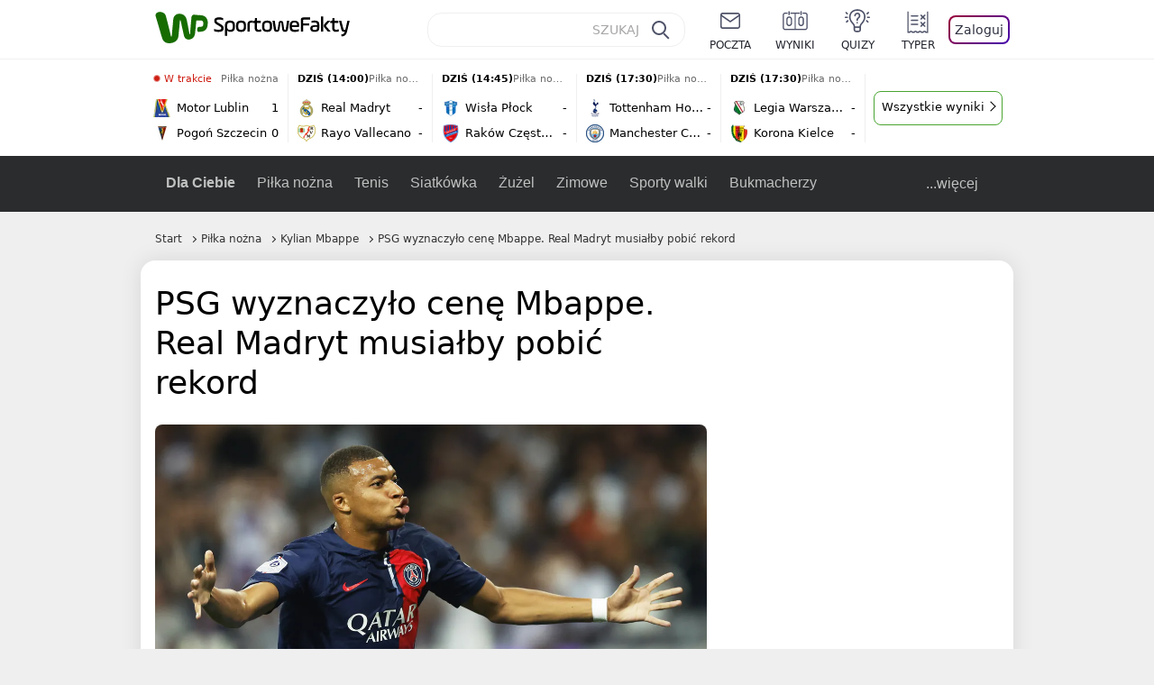

--- FILE ---
content_type: text/html; charset=UTF-8
request_url: https://sportowefakty.wp.pl/pilka-nozna/1077325/psg-wyznaczylo-cene-mbappe-real-madryt-musialby-pobic-rekord
body_size: 24652
content:
<!DOCTYPE html> <html lang="pl-PL"> <head> <meta charset="UTF-8"> <meta name="viewport" content="width=device-width,maximum-scale=1.0,minimum-scale=1,user-scalable=no"> <meta name="author" content="Wirtualna Polska Media"> <meta name="language" content="pl"> <meta name="robots" content="NOODP"> <meta name="logo" content="https://sportowefakty.wpcdn.pl/img/logo_SF.svg"> <meta name="gaf" content="yfbbzcgu"> <meta name="breakpoints" content="1281"> <meta name="content-width" content="960, 1280"> <meta property="og:locale" content="pl_PL"> <meta property="og:site_name" content="sportowefakty.wp.pl"> <meta name="twitter:site" content="@SportoweFaktyPL"> <meta name="twitter:domain" content="sportowefakty.wp.pl"> <meta property="FbAppId" content="125447380950406"> <meta property="fb:pages" content="90593452375"> <meta property="fb:pages" content="127034117991"> <meta property="fb:pages" content="122187744459297"> <meta property="fb:pages" content="458344697547048"> <meta property="fb:pages" content="173777076079578"> <meta property="fb:pages" content="359518567477332"> <meta property="msapplication-config" content="none"> <link rel="icon" sizes="60x60" href="https://sportowefakty.wpcdn.pl/png/homescreen/favicon.ico"> <link rel="icon" type="image/png" href="https://sportowefakty.wpcdn.pl/png/homescreen/sf-homescreen-60.png"> <link rel="apple-touch-icon" href="https://sportowefakty.wpcdn.pl/png/homescreen/sf-homescreen-60.png"> <link rel="manifest" href="https://sportowefakty.wp.pl/app/manifest.json"> <title>PSG wyznaczyło cenę Mbappe. Real Madryt musiałby pobić rekord</title> <link rel="preload" as="image" href="https://v.wpimg.pl/NDUxNTUuYSU0Gjhneg5sMHdCbD08V2JmIFp0dnpEfHRlAHhjYFo9IngZKjk8Gyc3IQovNz8UYDMlGyo6ewUiayYMISY0Eit2eh4rNSEAPCExJyEmPBInKjQUYWJhEH92bRx8YjYWe3FkJ3xjYkF7dWBNYD4lEmw5" type="image/webp"> <meta name="keywords" content="Piłka nożna w Hiszpanii,Madryt,Piłka nożna we Francji,Piłka w Europie,Paryż,Francja,Piłka nożna,Transfery,Paris Saint-Germain,Real Madryt,Ligue 1,Neymar,Eden Hazard,Kylian Mbappe"> <meta name="description" content="Kylian Mbappe może zostać w Paris Saint-Germain, ale francuski klub jest gotowy również na opcję rozstania ze swoją gwiazdą już podczas tego lata. Kwota tego przedsięwzięcia może jednak odstraszyć Real Madryt."> <meta property="og:url" content="https://sportowefakty.wp.pl/pilka-nozna/1077325/psg-wyznaczylo-cene-mbappe-real-madryt-musialby-pobic-rekord"> <meta property="og:type" content="article"> <meta property="og:description" content="Kylian Mbappe może zostać w Paris Saint-Germain, ale francuski klub jest gotowy również na opcję rozstania ze swoją gwiazdą już podczas tego lata. Kwota tego przedsięwzięcia może jednak odstraszyć Real Madryt."> <meta property="og:title" content="PSG wyznaczyło cenę Mbappe. Real Madryt musiałby pobić rekord"> <meta property="og:image" content="https://i.wpimg.pl/1280x/sf-administracja.wpcdn.pl/storage2/featured_original/64e128d26cc551_27745155.jpg"> <meta property="og:image:width" content="1200"> <meta property="og:image:height" content="675"> <meta property="og:image:type" content="image/png"> <meta property="og:image:alt" content="PSG wyznaczyło cenę Mbappe. Real Madryt musiałby pobić rekord"> <meta name="twitter:card" content="summary_large_image"> <meta name="twitter:description" content="Kylian Mbappe może zostać w Paris Saint-Germain, ale francuski klub jest gotowy również na opcję rozstania ze swoją gwiazdą już podczas tego lata. Kwota tego przedsięwzięcia może jednak odstraszyć Real Madryt."> <meta name="twitter:url" content="https://sportowefakty.wp.pl/pilka-nozna/1077325/psg-wyznaczylo-cene-mbappe-real-madryt-musialby-pobic-rekord"> <meta name="twitter:image" content="https://i.wpimg.pl/1280x/sf-administracja.wpcdn.pl/storage2/featured_original/64e128d26cc551_27745155.jpg"> <meta name="robots" content="max-image-preview:large"> <link rel="canonical" href="https://sportowefakty.wp.pl/pilka-nozna/1077325/psg-wyznaczylo-cene-mbappe-real-madryt-musialby-pobic-rekord"> <script type="application/ld+json">{"@context":"https://schema.org","author":{"@type":"Person","name":"Kuba Cimoszko"},"publisher":{"@type":"Organization","name":"WP SportoweFakty","logo":{"@type":"ImageObject","url":"https://sportowefakty.wpcdn.pl/img/logo_SF.svg","width":357,"height":60}},"headline":"PSG wyznaczyło cenę Mbappe. Real Madryt musiałby pobić rekord","description":"Kylian Mbappe może zostać w Paris Saint-Germain, ale francuski klub jest gotowy również na opcję rozstania ze swoją gwiazdą już podczas tego lata. Kwota tego przedsięwzięcia może jednak odstraszyć Real Madryt.","@type":"NewsArticle","url":"https://sportowefakty.wp.pl/pilka-nozna/1077325/psg-wyznaczylo-cene-mbappe-real-madryt-musialby-pobic-rekord","mainEntityOfPage":{"@type":"WebPage","name":null,"@id":"https://sportowefakty.wp.pl/pilka-nozna/1077325/psg-wyznaczylo-cene-mbappe-real-madryt-musialby-pobic-rekord"},"datePublished":"2023-08-22T04:41:56+02:00","dateModified":"2023-08-22T05:36:29+02:00","image":"https://sf-administracja.wpcdn.pl/storage2/featured_original/64e128d26cc551_27745155.jpg"}</script> <script> var WP = WP||[]; var wp_dot_addparams = {"cid":1077325,"cview":"article","ctype":"article","csystem":"sportowefakty","cplatform":"sportowefakty","ciab":"IAB17,IAB-v3-533","bunch":"article","appVer":"v0.8.46","isLogged":false,"ccategory":"Piłka nożna","ctags":"Piłka nożna w Hiszpanii,Madryt,Piłka nożna we Francji,Piłka w Europie,Paryż,Francja,Piłka nożna,Transfery,Paris Saint-Germain,Real Madryt,Ligue 1,Neymar,Eden Hazard,Kylian Mbappe","cdate":"2023-08-22","cpageno":1,"cpagemax":1,"crepub":0,"cauto":false,"corigin":"","csource":"WP SportoweFakty","cauthor":"Kuba Cimoszko"}; var rekid = 235685; var wp_dot_type = "click"; var wp_sn = "sportowefakty"; var wp_fb_id = '933316406876601'; var wp_defer_vendors = 'initVendors'; var screeningv2 = true; var wp_push_notification_on = true; var wp_consent_logo = "https://v.wpimg.pl/b2dvLnN2TVMFFDpdYUlARkZMbg0-Wj1BFBk-GiFFB1QFHTgXbB5AR0ZMbkE9RAUdCBkrAT0dMXRJGiMJIRwRRANUMQ"; var wp_consent_color = "#176c00"; var wp_consent_link_color = "#176c00"; var wp_subscription = "nyrFVsTDQ0bGBxQVFtCTFVQHQ0TGhAWTEMcGxUeEw=="; var siteVersion = "A"; var wp_abtest = { application: { "DRP-1726": "A" } }; var wp_abtest_programmatic = "DRP-1726"; var map = ['i', 'c', 'e', 'k', 'q', 'j', 'a', 'x', 'v', 'p']; var attrName = 'data-class'; function register () { if (this.attrs.indexOf('h') === -1) { WP.gaf.registerPlaceholder(this.no, this.node, { fixed: this.attrs.indexOf('f') > -1, sticky: this.attrs.indexOf('s') > -1, durable: this.attrs.indexOf('d') > -1, }); } WP.gaf.registerSlot(this.no, this.node.firstElementChild); }; function cb (list) { for(var i = 0; i < list.length; i++) { var m = list[i]; if (m.target.nodeName === 'DIV' && m.target.attributes[attrName]) { var attrs = m.target.attributes[attrName].value.split(''); m.target.removeAttribute(attrName); var number = ''; for (var j = 0; j < attrs.length; j++) { var index = map.indexOf(attrs[j]); if (index > -1) { number += index; } }; WP.push(register.bind({attrs: attrs, no: parseInt(number), node: m.target})); } } }; WP.push(function () { WP.gaf.loadBunch(rekid, {}, true); }); var _mo = new MutationObserver(cb); _mo.observe(document, { subtree: true, childList: true }); !function(e,f){if(!document.cookie.match('(^|;)\\s*WPdp=([^;]*)')||/google/i.test(window.navigator.userAgent))return;try{f.WP=f.WP||[];f.wp_pvid=(function(){var output='';while(output.length<20){output+=Math.random().toString(16).substr(2);output=output.substr(0,20)}return output})(20);var r,s,c=["https://sportowefakty.wp.pl/[base64]",["pvid="+f.wp_pvid,(s=e.cookie.match(/(^|;)\s*PWA_adbd\s*=\s*([^;]+)/),"PWA_adbd="+(s?s.pop():"2")),location.search.substring(1),(r=e.referrer,r&&"PWAref="+encodeURIComponent(r.replace(/^https?:\/\//,"")))].filter(Boolean).join("&")].join("/?");e.write('<scr'+'ipt fetchpriority="high" src="'+c+'"><\/scr'+'ipt>')}catch(_){console.error(_)}}(document,window); </script> <link rel="stylesheet" href="https://sportowefakty.wpcdn.pl/client/v0.8.46/42d5607d6760e856fb20861a1a8946a1.css" /> <script crossorigin src="https://sportowefakty.wp.pl/[base64]"></script> <script id="wpjslib6" crossorigin async src="https://sportowefakty.wp.pl/[base64]"></script> </head> <body class=""> <div> <div id="app" class="app-container desktop palette-339 "> <div class="ryahtgt fyqtdmrhi1 " > <div></div> </div> <div class="otchimz " data-class="otchimz"> <div></div> </div> <div class="ogvhprl " > <div></div> </div> <div class="yfbbzcguh"></div> <header class="main-header-wrapper"> <div id="main-header" class="layout-content" data-st-area="Naglowek" data-source="header"> <div class="logo-container"> <a class="link-sgwp" href="https://wp.pl" data-href-change> <svg width="88" height="52" fill="#176C00" viewBox="0 0 44 26" xmlns="http://www.w3.org/2000/svg" class="logoWP" > <path d="m43.589 8.2232c-0.1206-0.60465-0.2412-1.2093-0.422-1.7535-0.7236-1.8744-2.1103-3.0837-4.0398-3.4465-0.3617-0.06046-0.6632-0.12093-1.025-0.12093-0.5426-0.06047-1.0853-0.12093-1.6279-0.12093-0.5426-0.06047-1.0853-0.06046-1.5676-0.12093-0.4221-0.06046-0.8442-0.06046-1.2059-0.12093-0.4221-0.06047-0.7839-0.06047-1.2059-0.12093-0.8441-0.12093-1.8691 0.36279-2.2309 1.3907-0.1206 0.30232-0.1809 0.60465-0.1809 0.96744-0.0603 0.84651-0.1809 1.693-0.2412 2.5395-0.0602 0.90698-0.1808 1.814-0.2411 2.7209-0.0603 0.7256-0.1206 1.5116-0.1809 2.2372-0.0603 0.9675-0.1206 1.8745-0.2412 2.8419-0.0603 0.907-0.1206 1.8139-0.1809 2.7209 0 0.1814 0 0.3023-0.0603 0.4837 0 0.121-0.0603 0.1814-0.1808 0.2419-0.1206 0-0.3015-0.0605-0.3015-0.2419-0.0603-0.1209-0.0603-0.2418-0.0603-0.3627-0.3618-1.8745-0.7235-3.8093-1.0853-5.6838-0.3618-1.7535-0.6632-3.4465-1.025-5.2-0.1809-0.78604-0.3618-1.5116-0.7235-2.2372-0.5427-1.0884-1.3265-1.9349-2.3515-2.4791-1.5677-0.78605-3.1353-0.90698-4.8235-0.48373-0.9044 0.24186-1.628 0.72558-2.1706 1.4512-0.4221 0.54418-0.7236 1.0884-0.9044 1.7535-0.2412 0.72559-0.3015 1.4512-0.3618 2.1768-0.0603 0.96744-0.1809 1.9349-0.2412 2.9024-0.1206 1.2697-0.2412 2.479-0.3617 3.7488-0.0603 0.9674-0.1809 1.9953-0.2412 2.9628-0.0603 0.786-0.1206 1.6325-0.2412 2.4186 0 0.3023-0.0603 0.6046-0.0603 0.8465 0 0.1814-0.1206 0.3023-0.3015 0.3023-0.2411 0.0605-0.3617-0.0604-0.422-0.3023s-0.1206-0.4837-0.1809-0.7256c-0.1809-0.786-0.3618-1.6325-0.5426-2.4186-0.1809-0.8465-0.4221-1.6325-0.603-2.4791-0.3015-1.1488-0.5426-2.2976-0.8441-3.4465-0.2412-0.9069-0.4824-1.8744-0.7235-2.7814-0.24121-0.90698-0.48239-1.8744-0.72356-2.7814-0.18089-0.66512-0.36177-1.3302-0.48236-1.9349-0.24117-0.84651-0.66323-1.5721-1.3265-2.1768-0.78382-0.66511-1.6882-1.0884-2.7735-1.2698-1.2059-0.18139-2.3515 1e-6 -3.3765 0.72558-0.48235 0.36279-0.84412 0.78604-1.025 1.3907-0.12059 0.42326-0.12059 0.90698 0 1.3302 0.18088 0.60465 0.36177 1.2698 0.54265 1.8744 0.24118 0.72559 0.48235 1.4512 0.66324 2.2372 0.24117 0.84652 0.54264 1.7535 0.78382 2.6 0.24118 0.786 0.48235 1.5116 0.66324 2.2977 0.24117 0.7255 0.42205 1.5116 0.66323 2.2372 0.18088 0.6046 0.36177 1.2697 0.54265 1.8744 0.18088 0.7256 0.42206 1.3907 0.60294 2.1163 0.18088 0.6046 0.36176 1.2093 0.54264 1.7535 0.24118 0.7255 0.42206 1.4511 0.72353 2.1767 0.36177 0.786 0.84412 1.4512 1.5074 1.9953 1.025 0.7861 2.1706 1.2093 3.3765 1.2698 0.6632 0.0605 1.3867 0 2.05-0.0605 1.2059-0.1813 2.2912-0.4837 3.3162-1.1488 0.9647-0.6046 1.8088-1.4512 2.2911-2.5395 0.3618-0.7256 0.5427-1.5721 0.603-2.3582 0.1206-0.8465 0.1809-1.7535 0.2411-2.6 0.1206-1.1488 0.2412-2.2976 0.3618-3.4465 0.1206-0.9674 0.1809-1.8744 0.2412-2.8418 0.1206-1.0884 0.1809-2.1768 0.3015-3.2047 0-0.18139 0.0603-0.36279 0.0603-0.54418 0-0.1814 0.1205-0.30233 0.2411-0.30233 0.1809 0 0.2412 0.06047 0.3015 0.24186 0 0.06047 0 0.12093 0.0603 0.12093 0.1206 0.42326 0.1809 0.90698 0.3015 1.3302 0.3014 1.3302 0.5426 2.6 0.8441 3.9303 0.2412 1.2093 0.5426 2.3581 0.7838 3.5674 0.2412 1.1488 0.5427 2.3581 0.7838 3.507 0.1206 0.6046 0.3618 1.1488 0.6633 1.6325 0.7235 1.0884 1.6882 1.6326 2.9544 1.6931 0.6632 0.0604 1.2662 0 1.8691-0.2419 0.8441-0.2419 1.5676-0.6651 2.1706-1.2698 0.7235-0.7256 1.2059-1.6325 1.3868-2.6604 0.1205-0.5442 0.1808-1.1489 0.2411-1.6931 0.1206-1.2093 0.2412-2.3581 0.3618-3.5674 0.1206-0.9674 0.1809-1.9953 0.3015-2.9628 0.0603-0.66511 0.1205-1.3302 0.1808-2.0558 0.0603-0.42325 0.1206-0.84651 0.1206-1.3302h0.1809c1.1456 0 2.2309 0.06047 3.3765 0.06047 0.3015 0 0.5426 0 0.8441 0.06046 2.05 0.1814 1.7485 4.7163 0.1809 4.9581-0.3015 0.0605-0.603 0.0605-0.9044 0.121-0.5427 0.0604-1.025 0.0604-1.5677 0.1209-0.3617 0-0.6632 0.1814-0.8441 0.4837-0.1206 0.1209-0.2412 0.3023-0.3015 0.4837-0.3014 0.6652-0.3617 1.3303-0.1808 1.9954 0.0602 0.3023 0.1808 0.6046 0.422 0.8465s0.5427 0.3628 0.8441 0.3628c0.1809 0 0.3015-0.0605 0.4824-0.0605 0.6029-0.0604 1.2662-0.1814 1.8691-0.2418 0.4221-0.0605 0.7838-0.121 1.2059-0.2419 1.5676-0.4837 2.6529-1.5116 3.2559-3.0837 0.3014-0.8465 0.4823-1.7535 0.4823-2.6605 0.2412-0.72557 0.2412-1.4512 0.1206-2.1767z" /> </svg> </a> <a href="/"> <svg width="228" height="36" viewBox="0 0 114 18" xmlns="http://www.w3.org/2000/svg" class="logoSF"> <title>SportoweFakty - wiadomości sportowe, relacje na żywo, wyniki</title> <path d="m0.30664 11.27c1.025 0.4232 2.1706 0.7255 3.6779 0.7255 1.6279 0 2.3515-0.3023 2.3515-1.2697 0-0.78607-0.48236-1.0884-1.5676-1.7535l-2.4721-1.5116c-1.0853-0.66512-1.8088-1.5116-1.8088-2.9628 0-1.9349 1.2662-2.8419 3.9794-2.8419 1.5074 0 2.4118 0.30232 3.3162 0.66511v1.814c-0.9647-0.48373-1.9897-0.66512-3.3162-0.66512-1.4471 0-2.05 0.30232-2.05 1.1488 0 0.66511 0.36176 0.96744 1.1456 1.3907l2.5926 1.5721c1.2662 0.78604 2.1706 1.5116 2.1706 3.1442 0 2.0558-1.3265 3.0837-4.3412 3.0837-1.6279 0-2.7735-0.3023-3.6176-0.6651v-1.8744h-0.060293z" /> <path d="m9.4111 8.2467c0-2.6605 1.628-3.8698 4.1-3.8698 2.7736 0 4.1603 1.2093 4.1603 3.8698v1.5721c0 2.4791-1.1456 3.9302-3.7382 3.9302-1.3868 0-2.2309-0.4837-2.6529-1.2093v4.5954h-1.8692v-8.8884zm6.4515 0.06047c0-1.3907-0.3618-2.1768-2.2912-2.1768-1.8691 0-2.2911 0.78605-2.2911 2.1768v1.5721c0 1.3907 0.422 2.1767 2.2911 2.1767s2.2912-0.7256 2.2912-2.1767v-1.5721z" /> <path d="m18.636 9.8793v-1.5721c0-2.4791 1.3265-3.9302 4.1603-3.9302 2.9545 0 4.1 1.3907 4.1 3.9302v1.5721c0 2.479-1.3264 3.9302-4.1 3.9302-2.8941-0.0605-4.1603-1.3907-4.1603-3.9302zm6.4515-1.5721c0-1.3907-0.422-2.1768-2.2912-2.1768-1.8691 0-2.2911 0.78605-2.2911 2.1768v1.5721c0 1.3907 0.422 2.1767 2.2911 2.1767 1.8692 0 2.2912-0.7256 2.2912-2.1767v-1.5721z" /> <path d="m29.972 13.568h-1.8692v-5.9861c0-2.0558 1.0853-3.2046 3.4368-3.2046 0.4824 0 0.7838 0.06047 1.1456 0.12093v1.7535c-0.2412-0.12093-0.6029-0.18139-1.1456-0.18139-1.2662 0-1.5676 0.54418-1.5676 1.5721v5.9256z" /> <path d="m32.564 4.8607 1.5676-0.30232 0.3015-2.3581h1.5073v2.3581h3.3162v1.7535h-3.2559v4.1117c0 1.2093 0.5427 1.572 1.3868 1.572s1.6882-0.1813 2.2309-0.3627v1.7534c-0.603 0.2419-1.3265 0.3628-2.2309 0.3628-1.8691 0-3.2559-0.786-3.2559-3.3255v-4.1117h-1.5676v-1.4512z" /> <path d="m40.342 9.8793v-1.5721c0-2.4791 1.3265-3.9302 4.1603-3.9302 2.9544 0 4.1 1.3907 4.1 3.9302v1.5721c0 2.479-1.3265 3.9302-4.1 3.9302-2.9544-0.0605-4.1603-1.3907-4.1603-3.9302zm6.3912-1.5721c0-1.3907-0.4221-2.1768-2.2912-2.1768s-2.2912 0.78605-2.2912 2.1768v1.5721c0 1.3907 0.4221 2.1767 2.2912 2.1767s2.2912-0.7256 2.2912-2.1767v-1.5721z" /> <path d="m51.858 11.27c0.1206 0.7256 0.3015 0.907 0.7235 0.907 0.4221 0 0.603-0.1814 0.7235-0.907l0.7236-4.8977c0.1809-1.2698 0.6632-1.7535 1.9294-1.7535 1.1456 0 1.7485 0.42326 1.9294 1.7535l0.7235 4.8977c0.1206 0.7256 0.3015 0.907 0.7236 0.907 0.422 0 0.6029-0.1814 0.7235-0.907l0.9647-6.7116h1.8691l-1.025 6.772c-0.2412 1.5117-0.7235 2.4186-2.5926 2.4186-1.628 0-2.1103-0.8465-2.2912-2.4186l-0.603-4.4139c-0.1205-0.60465-0.1808-0.78605-0.4823-0.78605s-0.3618 0.12093-0.4221 0.78605l-0.6029 4.4139c-0.2412 1.5117-0.6632 2.4186-2.2912 2.4186-1.8088 0-2.3515-0.8465-2.5926-2.4186l-1.025-6.772h1.8691l1.025 6.7116z" /> <path d="m70.911 9.7582h-5.7883v0.42321c0 1.3303 0.7839 1.8745 2.5927 1.8745 1.025 0 2.4117-0.2419 3.075-0.5442v1.7535c-0.8442 0.3628-2.05 0.5441-3.075 0.5441-3.0147 0-4.4618-1.0883-4.4618-3.8697v-1.5721c0-2.2977 0.9647-3.9302 4.0397-3.9302 2.4721 0 3.8588 1.2698 3.8588 3.7488-0.0603 0.36279-0.0603 1.0884-0.2411 1.5721zm-5.7883-1.5116h4.2206v-0.48372c0-1.2093-0.7838-1.814-2.1103-1.814s-2.1103 0.54419-2.1103 1.814v0.48372z" /> <path d="m74.348 13.568h-1.8691v-9.7349c0-1.4512 0.603-2.0558 2.05-2.0558h5.6677v1.814h-5.125c-0.4824 0-0.7236 0.18139-0.7236 0.66511v2.4186h5.125v1.814h-5.125v5.0791z" /> <path d="m87.854 10.847c0 1.9954-1.2058 2.9023-3.8588 2.9023-2.3514 0-3.6779-0.8465-3.6779-2.7814 0-2.0558 1.447-2.7209 3.6779-2.7209h1.9897v-0.90698c0-1.1488-0.8441-1.3907-2.1103-1.3907-1.0853 0-1.9897 0.12093-2.5926 0.36279v-1.6326c0.6632-0.24186 1.5073-0.30233 2.4721-0.30233 2.4117 0 4.0999 0.72558 4.0999 2.9628v3.507zm-1.8691-1.2093h-1.9897c-1.2059 0-1.8088 0.36278-1.8088 1.2698 0 1.0884 0.8441 1.2698 1.7485 1.2698 1.1456 0 2.05-0.1814 2.05-1.3907v-1.1489z" /> <path d="m89.18 0.86987h1.8691v12.698h-1.8691v-12.698zm5.4867 3.6884h2.3515l-3.1956 3.5674c-0.1809 0.18139-0.3617 0.42325-0.3617 0.66511s0.1808 0.42326 0.3617 0.60465l3.5574 4.1116h-2.3515l-2.7132-3.1442c-0.603-0.66512-0.7235-1.1488-0.7235-1.693 0-0.54418 0.1205-0.90697 0.7235-1.5721l2.3514-2.5395z" /> <path d="m97.019 4.8607 1.5676-0.30232 0.3015-2.3581h1.5673v2.3581h3.316v1.7535h-3.316v4.1117c0 1.2093 0.543 1.572 1.387 1.572 0.784 0 1.688-0.1813 2.231-0.3627v1.7534c-0.603 0.2419-1.327 0.3628-2.231 0.3628-1.869 0-3.2558-0.786-3.2558-3.3255v-4.1117h-1.5676v-1.4512z" /> <path d="m107.93 11.21c0.181 0.7861 0.422 0.907 0.965 0.907 0.422 0 0.663-0.1209 0.844-0.907l1.507-6.6512h1.869l-2.17 9.0094c-0.603 2.6-1.99 4.0511-4.522 3.9906l-0.362-1.6325c1.869 0.0605 2.593-0.9675 3.015-2.3581-0.181 0.0604-0.543 0.1209-0.844 0.1209-1.447 0-1.87-0.9675-2.171-2.2977l-1.749-6.8326h1.87l1.748 6.6512z" /> </svg> </a> </div> <div id="main-search" class="search-container"> <input type="search" class="search-input" placeholder="SZUKAJ" autocomplete="off" /> <div class="search-icon"></div> <div id="results" class="results"><span class="empty-list">Wpisz przynajmniej 2 znaki</span></div> </div> <nav class="header-nav"> <a href="https://poczta.wp.pl"> <div class="item link"> <img src="https://v.wpimg.pl/b2N6dGEuTVMvVBJ0ag5ARmwMRi4sV04QOxReZWpBUkp8Dks0NRoQRiFBASEkHhZLYEEUJCEbTEIiGRcxIloLUSFYF2gtEANWK0RJNyoWGEYvGBcxIlcf" alt="" width="40" height="28" loading="lazy" /> <span>poczta</span> </div> </a> <a href="/wyniki-meczow"> <div class="item link"> <img src="https://v.wpimg.pl/eW5pa2kuSjZUEhcBRA5HIxdKQ1sCV0l1QFJbEERBVS8HSE5BGxoXI1oHBFQKHhEuGwcRUQ8bSydZXxJEDFoMNFoeEh0DEAQzUAJMRRIbDDxcXhJEDFcY" alt="" width="40" height="28" loading="lazy" /> <span>wyniki</span> </div> </a> <a href="/quizy"> <div class="item link"> <img src="https://v.wpimg.pl/dWl6eS5zSzYNVBNgGgFGI04MRzpcWEh1GRRfcRpOVC9eDkogRRUWIwNBADVUERAuQkEVMFEUSicAGRYlUlUNNANYFnxdHwUzCURIIkATHi5CRRM0Fwc" alt="" width="40" height="28" loading="lazy" /> <span>quizy</span> </div> </a> <a href="/ustawienia/typowanie" class="js-betting-button"> <div class="item link"> <img src="https://v.wpimg.pl/cGVyLnN2TCY3GzpdYUlBM3RDbgcnEE9lI1t2TGEGUz9kQWMdPl0RMzkOKQgvWRc-eA48DSpcTTc6Vj8YKR0KJDkXP0E6SxMiJFc_GCkQHg" alt="" width="40" height="28" loading="lazy" /> <span>typer</span> </div> </a> <div class="item item--login"> <div id="onelogin"> <div class="container"> <div class="login-button js-login-button" tabindex="0"> Zaloguj </div> </div> </div> </div> </nav> </div> <div class="divider"></div> <div id="livescore" class="layout-content" data-st-area="Wyniki-pasek" data-source="header-livescore"> <a href="/pilka-nozna/relacja-na-zywo/168906/motor-lublin-pogon-szczecin-live" class="livescore-item"> <div class="item-header"> <div class="status--started"><span class="live-dot"></span> W trakcie</div> <div class="sport-name"> Piłka nożna </div> </div> <div class="item-body"> <div class="team" > <div class="team-logo" > <img src="https://v.wpimg.pl/NDYyMi5wYSU4GztaGgxsMHtDbwBcVWJmLFt3SxpFfjxrSWIaUwA-ai4JLg1bWT4odg0sDkZYeH1sHXgKVkArIWodfltqTnZ2YU17WwdZPio-WzA" alt="Motor Lublin" width="20" height="20" loading="lazy" /> </div> <div class="team-name">Motor Lublin</div> <div class="team-score"> 1 </div> </div> <div class="team" > <div class="team-logo" > <img src="https://v.wpimg.pl/MDI0MS5wYiUoUjtgGgxvMGsKbzpcVWFmPBJ3cRpFfTx7AGIgUwA9aj5ALjdbWT0oZkQsNEZYeHEqCXQ2VEZ8dCwCfGdqTnh3fwB_ZwRZPSouEjA" alt="Pogoń Szczecin" width="20" height="20" loading="lazy" /> </div> <div class="team-name">Pogoń Szczecin</div> <div class="team-score"> 0 </div> </div> </div> <span class="item-hoverbutton mainbutton mainbutton--next">Przejdź do relacji</span> </a> <a href="/pilka-nozna/relacja-na-zywo/170027/real-madryt-rayo-vallecano-live" class="livescore-item"> <div class="item-header"> <div class="status--scheduled">DZIŚ (14:00)</div> <div class="sport-name"> Piłka nożna </div> </div> <div class="item-body"> <div class="team" > <div class="team-logo" > <img src="https://v.wpimg.pl/MjczNy5wYgsCGDhKGgxvHkFAbBBcVWFIFlh0WxpFfRJRSmEKUwA9RBQKLR1bWT0GTA4vHkZYe1NVSHZPAxR0CQBIf0BqQXVeVUh5SgJZPQQEWDM" alt="Real Madryt" width="20" height="20" loading="lazy" /> </div> <div class="team-name">Real Madryt</div> <div class="team-score"> - </div> </div> <div class="team" > <div class="team-logo" > <img src="https://v.wpimg.pl/MjA5OC5wYgsgVzlwGgxvHmMPbSpcVWFINBd1YRpFfRJzBWAwUwA9RDZFLCdbWT0GbkEuJEZYe1NxV3wmBxV4WCIBK3RqQn5Sdgd_eg1ZPQQmFzI" alt="Rayo Vallecano" width="20" height="20" loading="lazy" /> </div> <div class="team-name">Rayo Vallecano</div> <div class="team-score"> - </div> </div> </div> <span class="item-hoverbutton mainbutton mainbutton--next">Przejdź do relacji</span> </a> <a href="/pilka-nozna/relacja-na-zywo/168910/wisla-plock-rakow-czestochowa-live" class="livescore-item"> <div class="item-header"> <div class="status--scheduled">DZIŚ (14:45)</div> <div class="sport-name"> Piłka nożna </div> </div> <div class="item-body"> <div class="team" > <div class="team-logo" > <img src="https://v.wpimg.pl/MDE0Ni5wYiUkUjhaGgxvMGcKbABcVWFmMBJ0SxpFfTx3AGEaUwA9ajJALQ1bWT0oakQvDkZYeHEmUiwMUER9dSNWdl5qT3V3dAB_XQNZPSoiEjM" alt="Wisła Płock" width="20" height="20" loading="lazy" /> </div> <div class="team-name">Wisła Płock</div> <div class="team-score"> - </div> </div> <div class="team" > <div class="team-logo" > <img src="https://v.wpimg.pl/MDI2Ny5wYiUoUDhKGgxvMGsIbBBcVWFmPBB0WxpFfTx7AmEKUwA9aj5CLR1bWT0oZkYvHkZYe31-C34fAEd6cX4KKEBqT3t2eQJ8TwJZPSouEDM" alt="Raków Częstochowa" width="20" height="20" loading="lazy" /> </div> <div class="team-name">Raków Częstochowa</div> <div class="team-score"> - </div> </div> </div> <span class="item-hoverbutton mainbutton mainbutton--next">Przejdź do relacji</span> </a> <a href="/pilka-nozna/relacja-na-zywo/169340/tottenham-hotspur-man-city-live" class="livescore-item"> <div class="item-header"> <div class="status--scheduled">DZIŚ (17:30)</div> <div class="sport-name"> Piłka nożna </div> </div> <div class="item-body"> <div class="team" > <div class="team-logo" > <img src="https://v.wpimg.pl/MTI5Ny5wYjUoVzhKGgxvIGsPbBBcVWF2PBd0WxpFfSx7BWEKUwA9ej5FLR1bWT04ZkEvHkZYeGEtBC9AVhQpYywBeEFqQ3hnfQR8QAJZPTouFzM" alt="Tottenham Hotspur" width="20" height="20" loading="lazy" /> </div> <div class="team-name">Tottenham Hotspur</div> <div class="team-score"> - </div> </div> <div class="team" > <div class="team-logo" > <img src="https://v.wpimg.pl/Mzk5NS5wYhsKVzhgGgxvDkkPbDpcVWFYHhd0cRpFfQJZBWEgUwA9VBxFLTdbWT0WREEvNEZYe0NbV301A0J7Qg9TKmBqRXVJUwZ3agBZPRQMFzM" alt="Manchester City" width="20" height="20" loading="lazy" /> </div> <div class="team-name">Manchester City</div> <div class="team-score"> - </div> </div> </div> <span class="item-hoverbutton mainbutton mainbutton--next">Przejdź do relacji</span> </a> <a href="/pilka-nozna/relacja-na-zywo/168905/legia-warszawa-korona-kielce-live" class="livescore-item"> <div class="item-header"> <div class="status--scheduled">DZIŚ (17:30)</div> <div class="sport-name"> Piłka nożna </div> </div> <div class="item-body"> <div class="team" > <div class="team-logo" > <img src="https://v.wpimg.pl/MjkxMy5wYgsKGjtKGgxvHklCbxBcVWFIHlp3WxpFfRJZSGIKUwA9RBwILh1bWT0GRAwsHkZYe1JTHCtPURYpCF5LfU9qTnxSXUp0SAZZPQQMWjA" alt="Legia Warszawa" width="20" height="20" loading="lazy" /> </div> <div class="team-name">Legia Warszawa</div> <div class="team-score"> - </div> </div> <div class="team" > <div class="team-logo" > <img src="https://v.wpimg.pl/ODkwMC5wYCUKFTtwGgxtMElNbypcVWNmHlV3YRpFfzxZR2IwUwA_ahwHLidbWT8oRAMsJEZYeXxdFn4mAEd7J11GdXJqRnx0X090cwVZPyoMVTA" alt="Korona Kielce" width="20" height="20" loading="lazy" /> </div> <div class="team-name">Korona Kielce</div> <div class="team-score"> - </div> </div> </div> <span class="item-hoverbutton mainbutton mainbutton--next">Przejdź do relacji</span> </a> <div class="results"> <div class="pwdh"> <div class="mmaayo " data-class="mmaayo"> <div></div> </div> </div> <a class="mainbutton mainbutton--next" href="/pilka-nozna/terminarz">Wszystkie wyniki</a> </div> </div> <div id="main-menu" class="menu-container" data-st-area="Naglowek" data-source="header"> <div class="main-menu js-menu"> <nav class="main-menu__nav js-menu__nav"> <a href="/dla-ciebie"> Dla Ciebie </a> <div class="js-menu__top-item main-menu__item"> <a href="/pilka-nozna">Piłka nożna</a> <div class="submenu"> <div class="submenu__wrapper submenu__wrapper--expanded"> <div class="submenu__items"> <div class="main-menu__item"> <a href="/pilka-nozna/polska">Reprezentacja Polski</a> </div> <div class="main-menu__item"> <a href="/pilka-nozna/pko-ekstraklasa">PKO Ekstraklasa</a> </div> <div class="main-menu__item"> <a href="/pilka-nozna/betclic-i-liga">I liga</a> </div> <div class="main-menu__item"> <a href="/pilka-nozna/betclic-ii-liga">II liga</a> </div> <div class="main-menu__item"> <a href="/pilka-nozna/puchar-polski">Puchar Polski</a> </div> <div class="main-menu__item"> <a href="/pilka-nozna/pozostale-rozgrywki">Inne rozgrywki w PL</a> </div> <div class="main-menu__item"> <a href="/pilka-nozna/reprezentacje">Reprezentacje</a> </div> <div class="main-menu__item"> <a href="/pilka-nozna/liga-mistrzow">Liga Mistrzów </a> </div> <div class="main-menu__item"> <a href="/pilka-nozna/liga-europy">Liga Europy</a> </div> <div class="main-menu__item"> <a href="/pilka-nozna/liga-konferencji-europy">Liga Konferencji</a> </div> <div class="main-menu__item"> <a href="/pilka-nozna/bundesliga">Bundesliga</a> </div> <div class="main-menu__item"> <a href="/pilka-nozna/premier-league">Premier League</a> </div> <div class="main-menu__item"> <a href="/pilka-nozna/la-liga">Primera Division</a> </div> <div class="main-menu__item"> <a href="/pilka-nozna/serie-a">Serie A</a> </div> <div class="main-menu__item"> <a href="/pilka-nozna/ligue-1">Ligue 1</a> </div> <div class="main-menu__item"> <a href="/pilka-nozna/pilka-na-swiecie">Piłka na świecie</a> </div> <div class="main-menu__item"> <a href="/futsal">Futsal</a> </div> </div> <div class="submenu__items submenu__items--extra"> <a href="/pilka-nozna/terminarz">Wyniki/Kalendarz</a> <a href="/pilka-nozna/tabele">Tabele</a> </div> </div> </div> </div><div class="js-menu__top-item main-menu__item"> <a href="/tenis">Tenis</a> <div data-category-id="10"></div> </div><div class="js-menu__top-item main-menu__item"> <a href="/siatkowka">Siatkówka</a> <div data-category-id="6"></div> </div><div class="js-menu__top-item main-menu__item"> <a href="/zuzel">Żużel</a> <div data-category-id="5"></div> </div><div class="js-menu__top-item main-menu__item"> <a href="/zimowe">Zimowe</a> <div data-category-id="34"></div> </div><div class="js-menu__top-item main-menu__item"> <a href="/sporty-walki">Sporty walki</a> <div data-category-id="25"></div> </div><div class="js-menu__top-item main-menu__item"> <a href="/bukmacherzy">Bukmacherzy</a> <div data-category-id="63"></div> </div><div class="js-menu__top-item main-menu__item"> <a href="/pilka-reczna">Piłka ręczna</a> <div data-category-id="9"></div> </div><div class="js-menu__top-item main-menu__item"> <a href="/koszykowka">Koszykówka</a> <div data-category-id="4"></div> </div><div class="js-menu__top-item main-menu__item"> <a href="/moto">Moto</a> <div data-category-id="8"></div> </div><div class="js-menu__top-item main-menu__item"> <a href="/la">LA</a> <div data-category-id="42"></div> </div><div class="js-menu__top-item main-menu__item"> <a href="/sportowybar">SportowyBar</a> <div data-category-id="35"></div> </div><div class="js-menu__top-item main-menu__item"> <a href="/esport">Esport</a> <div data-category-id="43"></div> </div><div class="js-menu__top-item main-menu__item"> <a href="/alpinizm">Alpinizm</a> <div data-category-id="49"></div> </div><div class="js-menu__top-item main-menu__item"> <a href="/kajakarstwo">Kajakarstwo</a> <div data-category-id="50"></div> </div><div class="js-menu__top-item main-menu__item"> <a href="/kolarstwo">Kolarstwo</a> <div data-category-id="51"></div> </div><div class="js-menu__top-item main-menu__item"> <a href="/kolarstwo-gorskie">Kolarstwo górskie</a> <div data-category-id="52"></div> </div><div class="js-menu__top-item main-menu__item"> <a href="/football-amerykanski/lfa">LFA</a> <div data-category-id="53"></div> </div><div class="js-menu__top-item main-menu__item"> <a href="/football-amerykanski/nfl">NFL</a> <div data-category-id="54"></div> </div><div class="js-menu__top-item main-menu__item"> <a href="/plywanie">Pływanie</a> <div data-category-id="55"></div> </div><div class="js-menu__top-item main-menu__item"> <a href="/rugby">Rugby</a> <div data-category-id="56"></div> </div><div class="js-menu__top-item main-menu__item"> <a href="/snooker">Snooker</a> <div data-category-id="57"></div> </div><div class="js-menu__top-item main-menu__item"> <a href="/szermierka">Szermierka</a> <div data-category-id="58"></div> </div><div class="js-menu__top-item main-menu__item"> <a href="/tenis-stolowy">Tenis stołowy</a> <div data-category-id="59"></div> </div><div class="js-menu__top-item main-menu__item"> <a href="/wioslarstwo">Wioślarstwo</a> <div data-category-id="60"></div> </div><div class="js-menu__top-item main-menu__item"> <a href="/zeglarstwo">Żeglarstwo</a> <div data-category-id="61"></div> </div><div class="js-menu__top-item main-menu__item"> <a href="/badminton">Badminton</a> <div data-category-id="66"></div> </div> </nav> <div class="main-menu__item main-menu__item--more js-menu__top-item js-menu__more-container"> <span class="main-menu__more">...więcej</span> <div class="submenu"> <div class="submenu__wrapper submenu__wrapper--expanded"> <div class="submenu__items js-menu__more-submenu"></div> </div> </div> </div> </div> </div> </header> <div class="epxdwpsx d2FsbHBhcGVydjAuOC40NjM"></div> <div class="epxdwpsx YWx0U2xvdHYwLjguNDYz"></div> <div class="epxdwpsx d2FsbHBhcGVydjAuOC40NjY"></div> <main id="main" class="main layout-content"> <nav id="breadcrumbs" class="layout-content"> <ul class="list"> <li class="breadcrumb go-arrow"> <a href="/">Start</a> </li> <li class="breadcrumb go-arrow"> <a href="/pilka-nozna"> Piłka nożna </a> </li><li class="breadcrumb go-arrow"> <a href="/pilka-nozna/kylian-mbappe-lottin"> Kylian Mbappe </a> </li> <li class="breadcrumb go-arrow"> <span>PSG wyznaczyło cenę Mbappe. Real Madryt musiałby pobić rekord</span> </li> </ul> </nav> <div class="article-wrapper layout-full layout-box"> <article class="article"> <div class="article__top"> <h1 class="title">PSG wyznaczyło cenę Mbappe. Real Madryt musiałby pobić rekord</h1> <figure> <img src="https://v.wpimg.pl/NDUxNTUuYSU0Gjhneg5sMHdCbD08V2JmIFp0dnpEfHRlAHhjYFo9IngZKjk8Gyc3IQovNz8UYDMlGyo6ewUiayYMISY0Eit2eh4rNSEAPCExJyEmPBInKjQUYWJhEH92bRx8YjYWe3FkJ3xjYkF7dWBNYD4lEmw5" alt="PAP/EPA / Guillaume Horcajuelo / Na zdjęciu: Kylian Mbappe" width="1200" height="675" loading="eager" class="cover-photo" /> <figcaption class="cover-photo-desc">PAP/EPA / Guillaume Horcajuelo / Na zdjęciu: Kylian Mbappe</figcaption> </figure> <div class="panel oneliner"> <div class="content-authors" data-st-area="Autor"> <div class="photo"> <img src="https://v.wpimg.pl/NjU3MS5wYQs0UTtgGgxsHncJbzpcVWJIIBF3cRpBfhJjA2IgUwA-RCJDLjdbWT4GelI7MkEWPBl6BXxnUEAoUmQHdGdTQ3Y1YAp_YwNCeVt7QyM0Fwo" alt="Zdjęcie autora artykułu" width="60" height="60" loading="lazy" fetchpriority="low" /> </div> <div class="links"> <a class="author-name" href="/autor/kuba-cimoszko">Kuba Cimoszko</a> <time>22.08.2023, 04:41</time> </div> </div> <div id="socialButtons" class="social-buttons"> <div class="button button--share" data-tooltip="Udostępnij"> <img src="https://v.wpimg.pl/c2hhcmUuTFMJChVeeg5BRkpSQQQ8V08QHUpZT3pHV0paXEweJRoRRgcfBgs0HhdLRh8TDjEbTUIERxAbMloKUQcGEEImGgBbCQRODyABF10GRRAFNAcGHBseBE8o" alt="udostępnij" width="24" height="24" loading="lazy" fetchpriority="low" /> </div> <div class="button button--comment " data-tooltip="Komentarze"> <img src="https://v.wpimg.pl/bWVudHMuTTY3FxJ7Yg5AI3RPRiEkV051I1deamJHVi9kQUs7PRoQIzkCAS4sHhYueAIUKykbTCc6Whc-KloLNDkbF2c-GgE-NxlJKjgBFjg4WAcnIBgHOSIGSjs7EkAq" alt="skomentuj" width="24" height="24" loading="lazy" fetchpriority="low" /> <span class="social-button-comments-count">2</span> </div> </div> </div> </div> <div class="ehzdst"> <div class="bradxob lsphiv ___h50___ ___w300___ " data-class="bradxob"> <div></div> <img src="https://v.wpimg.pl/X3dwLnN2d1IFFTpdYUl6R0ZNbgcnEHQREVV2TGEGbUtRT2MdOlZ2RBQUKABgQjQcDRotCStBd1IAAWMeIlM7VgwYIAorQAdEFFk_GCkQJQ" alt="" width="45" height="58" loading="lazy" /> </div> <div class="ehzdemp"> <div class="zbkfsazy lsphiv ___h600___ " data-class="zbkfsazy"> <div></div> <img src="https://v.wpimg.pl/X3dwLnN2d1IFFTpdYUl6R0ZNbgcnEHQREVV2TGEGbUtRT2MdOlZ2RBQUKABgQjQcDRotCStBd1IAAWMeIlM7VgwYIAorQAdEFFk_GCkQJQ" alt="" width="45" height="58" loading="lazy" /> </div> </div> </div> <div class="article__lead"> <p class="lead">Kylian Mbappe może zostać w Paris Saint-Germain, ale francuski klub jest gotowy również na opcję rozstania ze swoją gwiazdą już podczas tego lata. Kwota tego przedsięwzięcia może jednak odstraszyć Real Madryt.</p> </div> <div class="ehzdvieoiv"> <div class="lrkfmmz lsphiv ___h200___ qevkmrw " > <div></div> <img src="https://v.wpimg.pl/X3dwLnN2d1IFFTpdYUl6R0ZNbgcnEHQREVV2TGEGbUtRT2MdOlZ2RBQUKABgQjQcDRotCStBd1IAAWMeIlM7VgwYIAorQAdEFFk_GCkQJQ" alt="" width="45" height="58" loading="lazy" /> </div> </div> <div class="article__content"> <div class="favorite-tags-slider"> <p class="favorite-tags-slider__title">W tym artykule dowiesz się o:</p> <div class="favorite-tags-slider__tags"> <div class="slider-slotted "> <div class="disabled slider-arrow left js-slider-left"> <div class="go-arrow"></div> </div> <div class="disabled slider-arrow right js-slider-right"> <div class="go-arrow"></div> </div> <div class="slider-container"> <div class="item"> <a class="item__link" href="/pilka-nozna/paris-saint-germain"> <div class="item__image"> <img src="https://v.wpimg.pl/NTQwMC5wYTUwFTtwGgxsIHNNbypcVWJ2JFV3YRpFeixjQ2IwUwA-eiYHLidbWT44fgMsJEZYe2E3QCl1BBYoZjMWentqQ39iY0J5cwVZPjo2VTA" alt="Paris Saint-Germain" width="24" height="24" loading="lazy" fetchpriority="low" class="item__logo" /> </div> <div class="item__name">Paris Saint-Germain</div> </a> <span class="item__star"> <button class="star" data-tag-url="/pilka-nozna/paris-saint-germain" data-area="article" data-favourite-button="0"> <img src="https://v.wpimg.pl/bGFuay5zTSYnFxdKGgFAM2RPQxBcWE5lM1dbWxpIVj90QU4KRRUQMykCBB9UERY-aAIRGlEUTDcqWhIPUlULJCkbElZTGxQoMwcIDVAlACsnGwpXRgwFZTs" alt="Dodaj tag Paris Saint-Germain do ulubionych" width="24" height="24" loading="lazy" /> </button> </span> </div><div class="item"> <a class="item__link" href="/pilka-nozna/real-madryt"> <div class="item__image"> <img src="https://v.wpimg.pl/ODE5OC5wYCUkVzlwGgxtMGcPbSpcVWNmMBd1YRpFezx3AWAwUwA_ajJFLCdbWT8oakEuJEZYen0mVClxVhR-dCZWLnFqQnp0cQ1-eg1ZPyoiFzI" alt="Real Madryt" width="24" height="24" loading="lazy" fetchpriority="low" class="item__logo" /> </div> <div class="item__name">Real Madryt</div> </a> <span class="item__star"> <button class="star" data-tag-url="/pilka-nozna/real-madryt" data-area="article" data-favourite-button="0"> <img src="https://v.wpimg.pl/bGFuay5zTSYnFxdKGgFAM2RPQxBcWE5lM1dbWxpIVj90QU4KRRUQMykCBB9UERY-aAIRGlEUTDcqWhIPUlULJCkbElZTGxQoMwcIDVAlACsnGwpXRgwFZTs" alt="Dodaj tag Real Madryt do ulubionych" width="24" height="24" loading="lazy" /> </button> </span> </div><div class="item"> <a class="item__link" href="/pilka-nozna/ligue-1"> <div class="item__image"> <img src="https://v.wpimg.pl/OTIxNi5wYDUoGjhaGgxtIGtCbABcVWN2PFp0SxpFeyx7TGEaUwA_ej4ILQ1bWT84ZgwvDkZYemR5QXwKBRIuN30aLFxqRX9tf0F8WANZPzouWjM" alt="Ligue 1" width="24" height="24" loading="lazy" fetchpriority="low" class="item__logo" /> </div> <div class="item__name">Ligue 1</div> </a> <span class="item__star"> <button class="star" data-tag-url="/pilka-nozna/ligue-1" data-area="article" data-favourite-button="0"> <img src="https://v.wpimg.pl/bGFuay5zTSYnFxdKGgFAM2RPQxBcWE5lM1dbWxpIVj90QU4KRRUQMykCBB9UERY-aAIRGlEUTDcqWhIPUlULJCkbElZTGxQoMwcIDVAlACsnGwpXRgwFZTs" alt="Dodaj tag Ligue 1 do ulubionych" width="24" height="24" loading="lazy" /> </button> </span> </div><div class="item"> <a class="item__link" href="/pilka-nozna/neymar"> <div class="item__image"> <img src="https://v.wpimg.pl/MjU3My5wYgs0UTtKGgxvHncJbxBcVWFIIBF3WxpFeRJnB2IKUwA9RCJDLh1bWT0GekcsHkZYeFs0VyxKVkMvDGFQdUlqTnhYZAF4TgZZPQQyETA" alt="Neymar" width="24" height="24" loading="lazy" fetchpriority="low" class="item__logo" /> </div> <div class="item__name">Neymar</div> </a> <span class="item__star"> <button class="star" data-tag-url="/pilka-nozna/neymar" data-area="article" data-favourite-button="0"> <img src="https://v.wpimg.pl/bGFuay5zTSYnFxdKGgFAM2RPQxBcWE5lM1dbWxpIVj90QU4KRRUQMykCBB9UERY-aAIRGlEUTDcqWhIPUlULJCkbElZTGxQoMwcIDVAlACsnGwpXRgwFZTs" alt="Dodaj tag Neymar do ulubionych" width="24" height="24" loading="lazy" /> </button> </span> </div><div class="item"> <a class="item__link" href="/pilka-nozna/eden-hazard"> <div class="item__image"> <img src="https://v.wpimg.pl/MzEyNS5wYhskGzhgGgxvDmdDbDpcVWFYMFt0cRpFeQJ3TWEgUwA9VDIJLTdbWT0Wag0vNEZYeEkhGHs2BUJ5G3JNfWFqTnVMdUp_YQBZPRQiWzM" alt="Eden Hazard" width="24" height="24" loading="lazy" fetchpriority="low" class="item__logo" /> </div> <div class="item__name">Eden Hazard</div> </a> <span class="item__star"> <button class="star" data-tag-url="/pilka-nozna/eden-hazard" data-area="article" data-favourite-button="0"> <img src="https://v.wpimg.pl/bGFuay5zTSYnFxdKGgFAM2RPQxBcWE5lM1dbWxpIVj90QU4KRRUQMykCBB9UERY-aAIRGlEUTDcqWhIPUlULJCkbElZTGxQoMwcIDVAlACsnGwpXRgwFZTs" alt="Dodaj tag Eden Hazard do ulubionych" width="24" height="24" loading="lazy" /> </button> </span> </div><div class="item"> <a class="item__link" href="/pilka-nozna/kylian-mbappe-lottin"> <div class="item__image"> <img src="https://v.wpimg.pl/MTU5NC5wYjU0VzhwGgxvIHcPbCpcVWF2IBd0YRpFeSxnAWEwUwA9eiJFLSdbWT04ekEvJEZYeDAxAX91BkR5Z2YBfnpqR3xjYQR7egFZPToyFzM" alt="Kylian Mbappe" width="24" height="24" loading="lazy" fetchpriority="low" class="item__logo" /> </div> <div class="item__name">Kylian Mbappe</div> </a> <span class="item__star"> <button class="star" data-tag-url="/pilka-nozna/kylian-mbappe-lottin" data-area="article" data-favourite-button="0"> <img src="https://v.wpimg.pl/bGFuay5zTSYnFxdKGgFAM2RPQxBcWE5lM1dbWxpIVj90QU4KRRUQMykCBB9UERY-aAIRGlEUTDcqWhIPUlULJCkbElZTGxQoMwcIDVAlACsnGwpXRgwFZTs" alt="Dodaj tag Kylian Mbappe do ulubionych" width="24" height="24" loading="lazy" /> </button> </span> </div> </div> </div> </div> </div> <div class="contentparts"> <div class="intext-teaser-box" data-st-area="article-teaser" data-source="article-intext-teaser" data-position="0"> <div class="teaser"> <div> <div  class="teaser__img"> <img src="https://v.wpimg.pl/MTIwNy5qYjUoFThKGgpvIGtNbBBcU2F2PFV0WxpDdWwxRnhLGgIreSgTIxBbGD4gOxYtE1RfOiQqEyBXRR1iJz0YPBhSFH97LxIvDUADKDAWGDwQUhgjNSVYeE1QQXptL056GgZBe2wWQXhMDEB_ZH5ZJAlSUzA" alt="Burzliwa kłótnia pomiędzy Mbappe i prezydentem PSG. Ujawniono treść" width="288" height="162" loading="lazy" class="img__photo" /> </div> </div> <div class="teaser__content"> <a href="/pilka-nozna/1076798/burzliwa-klotnia-pomiedzy-mbappe-i-prezydentem-psg-ujawniono-tresc" class="teaser__title"> Burzliwa kłótnia pomiędzy Mbappe i prezydentem PSG. Ujawniono treść </a> </div> </div> </div> <p class="contentpart contentpart--default contentpart--text" data-position="1">Saga odejścia <a href="/pilka-nozna/kylian-mbappe-lottin">Kyliana Mbappe</a> z <a href="/pilka-nozna/paris-saint-germain">Paris Saint-Germain</a> trwa w najlepsze. Przed kilkoma dniami <a href="/pilka-nozna/1075773/media-wszystko-jasne-ws-mbappe"> informowano, że nie będzie on dążyć do opuszczenia klubu podczas letniego okna transferowego</a>. Zawodnik wrócił też na boisko w meczu z <a href="/pilka-nozna/toulouse-fc">Toulouse FC</a> (1:1) w 2. kolejce <a href="/pilka-nozna/ligue-1">Ligue 1</a> i po wejściu z ławki rezerwowych strzelił nawet jedynego gola dla drużyny. Spokój jednak nie trwał długo...</p> <p class="contentpart contentpart--default contentpart--text" data-position="2"><a href="/pilka-nozna/1077160/sensacyjny-zwrot-akcji-ws-mbappe-i-realu-madryt">W niemieckich mediach pojawiły się doniesienia o tym, że Real Madryt wciąż chce sprowadzić 24-latka i podejmie taką próbę w końcówce sierpnia</a>. Więcej ustalili dziennikarze gazety "AS", według których <a href="/pilka-nozna/1077240/konsternacja-w-paryzu-ws-mbappe-w-co-gra-real">działacze francuskiego klubu mają być skonsternowani sytuacją i wyznaczyli ewentualną cenę za transfer</a>.</p><div><div class="lojmlm lsphiv ___h250___ " data-class="lojmlm"> <div></div> <img src="https://v.wpimg.pl/X3dwLnN2d1IFFTpdYUl6R0ZNbgcnEHQREVV2TGEGbUtRT2MdOlZ2RBQUKABgQjQcDRotCStBd1IAAWMeIlM7VgwYIAorQAdEFFk_GCkQJQ" alt="" width="45" height="58" loading="lazy" /> </div></div> <p class="contentpart contentpart--default contentpart--text" data-position="3">Jeśli Mbappe ma odejść do <a href="/pilka-nozna/real-madryt">Realu</a> to PSG chce za niego ponoć aż 250 milionów euro. Do tego ma to być płatne natychmiastowo bez żadnych rat i zapisów bonusowych! To byłby nowy rekord transferowy wszech czasów.</p> <p class="contentpart contentpart--default contentpart--text" data-position="4"><strong>ZOBACZ WIDEO: Tylko spójrz, co zrobili przed meczem z Realem Madryt. "Ojcze nasz"<br/></strong></p> <div class="contentpart">     <div class="wp-player"> <div class="rnjkbi " data-class="rnjkbi"> <div></div> </div> <div class="holder"> <div id="video-2094138" class="playersocket"></div> </div> </div> </div> <p class="contentpart contentpart--default contentpart--text" data-position="6">Warto zauważyć, że szanse na kupno Mbappe przez Real za wspomnianą wyżej kwotę wydają się niewielkie. Jednym z powodów jest to, że zawodnik ma w tej chwili niespełna rok do końca umowy z PSG. Innym jest to, że zapłacenie na raz tak wielkich pieniędzy jest wybitnie trudnym zadaniem.</p> <p class="contentpart contentpart--default contentpart--text" data-position="7">Inna sprawa, że prezydent hiszpańskiego klubu Florentino Perez w przeszłości nie raz zaskakiwał. Tak było chociażby w przypadku ściągnięcia Zinedine'a Zidane'a z Juventusu w 2001 roku za astronomiczne wówczas 65 milionów dolarów albo kiedy w 2009 roku w ciągu kilkunastu dni dwukrotnie pobił rekord transferowy wszech czasów kupując Kakę z Milanu i Cristiano Ronaldo z Manchesteru United.</p><div><div class="tbccmn lsphiv ___h250___ " data-class="tbccmn"> <div></div> <img src="https://v.wpimg.pl/X3dwLnN2d1IFFTpdYUl6R0ZNbgcnEHQREVV2TGEGbUtRT2MdOlZ2RBQUKABgQjQcDRotCStBd1IAAWMeIlM7VgwYIAorQAdEFFk_GCkQJQ" alt="" width="45" height="58" loading="lazy" /> </div></div> <p class="contentpart contentpart--default contentpart--text" data-position="8">Przypomnijmy, że obecnie największym transferem w historii było przejście <a href="/pilka-nozna/neymar">Neymara</a> z Barcelony do... PSG przed sześcioma laty za kwotę 222 milionów euro. Najdroższym piłkarzem w dziejach Realu jest zaś <a href="/pilka-nozna/eden-hazard">Eden Hazard</a>, za którego w 2019 roku zapłacono <a href="/pilka-nozna/chelsea-fc">Chelsea FC</a> 115 milionów euro.</p> </div> <div class="contentparts"> <p class="contentpart contentpart--default contentpart--text" data-position="9"><strong><a href="https://pilot.wp.pl/program/eleven-sports-1-hd/?utm_source=SF&utm_medium=link&utm_campaign=260201_RealMadryt-RayoVallecano" rel='nofollow' target='blank'>Real Madryt vs. Rayo Vallecano - oglądaj w niedzielę o 14:00 na ES1 w Pilocie WP</a></strong> (link sponsorowany)</p> </div> </div> </article> <div class="article-footer"> <div class="survey-horizontal" data-id="428429"> <div class="circle circle--1"></div> <div class="circle circle--2"></div> <div class="header"> <img src="https://v.wpimg.pl/d2hpdGUuS1MJEhJ0eg5GRkpKRi48V0gQHVJeZXpGV0pbQks0JRoWRgcHASE0HhBLRgcUJDEbSkIEXxcxMloNUQceF2gkAA1INwcMLiEQSkEeF0Y6" alt="" width="33" height="32" loading="lazy" /> Czy Kylian Mbappe jest obecnie wart 250 milionów euro? </div> <div class="options "> <div class="option "> <div class="label">Tak</div> </div><div class="option "> <div class="label">Nie</div> </div> </div> <div class="info">Zagłosuj, aby zobaczyć wyniki</div> <div class="system-loader"> <img src="https://v.wpimg.pl/b2FkZXIuTVMnCSxrZg5ARmRReDEgV04QM0lgemZAUEpzU3UrORoQRikcPz4oHhZLaBwqOy0bTEIqRCkuLloHXzYfI3U6AQNGIxh1NCYUBlc0RSkuLlcf" alt="Trwa ładowanie..." width="52" height="58" loading="lazy" /> </div> </div> <div class="nnkeyn lsphiv ___h250___ " data-class="nnkeyn"> <div></div> <img src="https://v.wpimg.pl/X3dwLnN2d1IFFTpdYUl6R0ZNbgcnEHQREVV2TGEGbUtRT2MdOlZ2RBQUKABgQjQcDRotCStBd1IAAWMeIlM7VgwYIAorQAdEFFk_GCkQJQ" alt="" width="45" height="58" loading="lazy" /> </div> <div class="oneliner"> <div class="content-tags"> <a class="tag" href="/pilka-nozna/hiszpania">Piłka nożna w Hiszpanii</a><a class="tag" href="/hiszpania/madryt">Madryt</a><a class="tag" href="/pilka-nozna/francja">Piłka nożna we Francji</a> <div class="tag more"> +11 <div class="more-tags"> <a href="/pilka-nozna/pilka-w-europie">Piłka w Europie</a><a href="/francja/paryz">Paryż</a><a href="/francja">Francja</a><a href="/pilka-nozna">Piłka nożna</a><a href="/pilka-nozna/transfery">Transfery</a><a href="/pilka-nozna/paris-saint-germain">Paris Saint-Germain</a><a href="/pilka-nozna/real-madryt">Real Madryt</a><a href="/pilka-nozna/ligue-1">Ligue 1</a><a href="/pilka-nozna/neymar">Neymar</a><a href="/pilka-nozna/eden-hazard">Eden Hazard</a><a href="/pilka-nozna/kylian-mbappe-lottin">Kylian Mbappe</a> </div> </div> </div> <div class="report-error-button"> <div class="button"> <img src="https://v.wpimg.pl/cnJvci5zTA8rFBVaGgFBGmhMQQBcWE9MP1RZSxpLURZ7RkwaRRURGiUBBg9UERcXZAETClEUTR4mWRAfUlUKDSUYEEZHHxMBOAI8DEcIDBxkBRUOFwc" alt="zgłoś błąd" width="12" height="10" loading="lazy" /> <span>Zgłoś błąd w treści</span> </div> </div> </div> </div> <div class="ehzdijx"> <div class="ehzdijxdsp"> <div class="onaqom " > <div></div> </div> <div class="ehzdemp"> <div class="ynaklt lsphiv ___h600___ ehzdemp" > <div></div> <img src="https://v.wpimg.pl/X3dwLnN2d1IFFTpdYUl6R0ZNbgcnEHQREVV2TGEGbUtRT2MdOlZ2RBQUKABgQjQcDRotCStBd1IAAWMeIlM7VgwYIAorQAdEFFk_GCkQJQ" alt="" width="45" height="58" loading="lazy" /> </div> </div> </div> </div> <div id="moth" class="moth" data-st-area="Polecane"> <div class="layout-box-title">WYBRANE DLA CIEBIE</div> <div class="tovhirz " > <div></div> </div> <div class="zovhcro " > <div></div> </div> <div class="nrvcoi " > <div></div> </div> <div class="rgvhcoc " > <div></div> </div> <div class="movhcge " > <div></div> </div> <div class="ygvhcmk " > <div></div> </div> <div class="teasers"> <div class="xiewivdrexmzi"></div> <div class="teaser-vertical"> <div  class="teaser__img"> <img src="https://v.wpimg.pl/NjY5My5qYQs4VztKGgpsHnsPbxBcU2JILBd3WxpCflohBHpJGgIoRzhRIBBbGD0eK1QuE1RfORo6USNXRR1hGS1aPxhSFHxFP1AsDUADKw4GWj8QUhggCzUae0ACF34MaQZ-QQxHfV4GBnRKB0d4U2obJwlSUzM" alt="Cieszył się z bramki, a potem się rozpłakał. Wzruszające sceny w Liverpoolu" width="300" height="170" loading="lazy" class="img__photo" /> </div> <div class="teaser__content"> <a href="/pilka-nozna/1232255/cieszyl-sie-z-bramki-a-potem-sie-rozplakal-wzruszajace-sceny-w-liverpoolu" class="teaser__title">Cieszył się z bramki, a potem się rozpłakał. Wzruszające sceny w Liverpoolu</a> </div> </div> <div class="xiewivdrexmzi"></div> <div class="teaser-vertical"> <div  class="teaser__img"> <img src="https://v.wpimg.pl/ODEzMy5qYCUkGDtKGgptMGdAbxBcU2NmMFh3WxpCf3Q9S3pJGgIpaSQeIBBbGDwwNxsuE1RfODQmHiNXRR1gNzEVPxhSFH1rIx8sDUADKiAaFT8QUhghJSlVe0ACFH5zJk15GlZDdnAaT39MBUl-d3ZUJwlSUzI" alt="Legia Warszawa - Korona Kielce. Gdzie oglądać mecz PKO Ekstraklasy? O której początek?" width="300" height="170" loading="lazy" class="img__photo" /> </div> <div class="teaser__content"> <a href="/pilka-nozna/1232164/legia-warszawa-korona-kielce-gdzie-ogladac-mecz-pko-ekstraklasy-o-ktorej-poczate" class="teaser__title">Legia Warszawa - Korona Kielce. Gdzie oglądać mecz PKO Ekstraklasy? O której początek?</a> </div> </div> <div class="xiewivdrexmzi"></div> <div class="teaser-vertical"> <div  class="teaser__img"> <img src="https://v.wpimg.pl/NzQwMS5qYRswFTtgGgpsDnNNbzpcU2JYJFV3cRpCfkopRnpjGgIoVzATIDpbGD0OIxYuOVRfOQoyEyN9RR1hCSUYPzJSFHxVNxIsJ0ADKx4OGD86UhggGz1Ye2oCFCgfM0F1MVAUeEMOQXtrAkZ6SmBZJyNSUzM" alt="Lewandowski odezwał się tuż po meczu. Wymowny komentarz" width="300" height="170" loading="lazy" class="img__photo" /> </div> <div class="teaser__content"> <a href="/pilka-nozna/1232247/lewandowski-odezwal-sie-tuz-po-meczu-wymowny-komentarz" class="teaser__title">Lewandowski odezwał się tuż po meczu. Wymowny komentarz</a> </div> </div> <div class="xiewivdrexmzi"></div> <div class="teaser-vertical"> <div  class="teaser__img"> <img src="https://v.wpimg.pl/MDIwMy5qYiUoFTtKGgpvMGtNbxBcU2FmPFV3WxpCfXQxRnpJGgIraSgTIBBbGD4wOxYuE1RfOjQqEyNXRR1iNz0YPxhSFH9rLxIsDUADKCAWGD8QUhgjJSVYe0EBEnR1ehF_SgBAL3AWTnRPAEF_dHpZJwlSUzA" alt="Wieczysta Kraków szykuje kolejny hit. Prosto z Serbii" width="300" height="170" loading="lazy" class="img__photo" /> </div> <div class="teaser__content"> <a href="/pilka-nozna/1232241/wieczysta-krakow-szykuje-kolejny-hit-prosto-z-serbii" class="teaser__title">Wieczysta Kraków szykuje kolejny hit. Prosto z Serbii</a> </div> </div> <div class="xiewivdrexmzi"></div> <div class="teaser-vertical"> <div  class="teaser__img"> <img src="https://v.wpimg.pl/ODA1Ni5qYCUgUzhaGgptMGMLbABcU2NmNBN0SxpCf3Q5AHlZGgIpaSBVIwBbGDwwM1AtA1RfODQiVSBHRR1gNzVePAhSFH1rJ1QvHUADKiAeXjwAUhghJS0eeFFWRi1yclN5UFRHfHEeBXpbDEl_cXcfJBlSUzI" alt="Kowalczyk zakpił z Lecha Poznań. &quot;Najlepszy transfer Jagi&quot;" width="300" height="170" loading="lazy" class="img__photo" /> </div> <div class="teaser__content"> <a href="/pilka-nozna/1232245/kowalczyk-zakpil-z-lecha-poznan-najlepszy-transfer-jagi" class="teaser__title">Kowalczyk zakpił z Lecha Poznań. "Najlepszy transfer Jagi"</a> </div> </div> <div class="xiewivdrexmzi"></div> <div class="teaser-vertical"> <div  class="teaser__img"> <img src="https://v.wpimg.pl/MDQ3NS5qYiUwUThgGgpvMHMJbDpcU2FmJBF0cRpCfXQpAnljGgIraTBXIzpbGD4wI1ItOVRfOjQyVyB9RR1iNyVcPDJSFH9rN1YvJ0ADKCAOXDw6UhgjJT0ceGoCF38mYVd4ZgRBLHQOB3hmDEF5c2QdJCNSUzA" alt="Awantura po meczu Bayernu. Kane nagle wypalił ws. sędziego" width="300" height="170" loading="lazy" class="img__photo" /> </div> <div class="teaser__content"> <a href="/pilka-nozna/1232275/awantura-po-meczu-bayernu-kane-nagle-wypalil-ws-sedziego" class="teaser__title">Awantura po meczu Bayernu. Kane nagle wypalił ws. sędziego</a> </div> </div> </div> </div> <div class="comments-box"> <div class="myepym lsphiv ___h250___ " data-class="myepym"> <div></div> <img src="https://v.wpimg.pl/X3dwLnN2d1IFFTpdYUl6R0ZNbgcnEHQREVV2TGEGbUtRT2MdOlZ2RBQUKABgQjQcDRotCStBd1IAAWMeIlM7VgwYIAorQAdEFFk_GCkQJQ" alt="" width="45" height="58" loading="lazy" /> </div> <div id="comments" class="comments"> <svg class="svg-sprite-comment-reactions" xmlns="http://www.w3.org/2000/svg" overflow="hidden" version="1.1"> <defs> <symbol id="commentDislikeIcon" width="16" height="16" viewBox="0 0 32 32"> <path fill="none" stroke="currentColor" stroke-linejoin="miter" stroke-linecap="butt" stroke-miterlimit="4" stroke-width="1.528" d="M28.985 16.334h-2.135c-0.706 0-1.279-0.573-1.279-1.279v-10.128c0-0.706 0.573-1.279 1.279-1.279h2.135c0.706 0 1.279 0.573 1.279 1.279v10.128c0 0.706-0.573 1.279-1.279 1.279z"/> <path fill="none" stroke="currentColor" stroke-linejoin="round" stroke-linecap="butt" stroke-miterlimit="4" stroke-width="1.528" d="M25.105 15.608c-0.405 0.103-1.358 0.434-1.925 0.93-0.71 0.62-1.723 3.204-2.736 3.721s-3.648 2.48-4.358 4.031c-0.709 1.55-0.852 2.745-0.954 3.262s-0.723 2.448-2.345 2.448c-1.297 0-1.892-1.171-2.027-1.757-0.202-0.874-0.095-3.184 0.055-3.953 0.709-3.617 3.75-5.788 3.75-5.788s-6.182 0-9.729 0c-1.824 0-2.838-0.62-2.838-1.964 0-2.067 2.534-1.964 3.344-1.964-2.027 0-3.040-0.517-3.040-1.964 0-1.964 1.419-2.17 3.446-2.17-1.317 0.028-2.534-0.517-2.534-2.067 0-2.481 2.398-1.998 3.446-2.17-1.419-0.103-1.902-1.036-1.824-2.377s1.013-1.757 2.534-1.757c0 0 8.108-0.207 9.932 0s3.182 1.468 4.155 1.964c0.973 0.496 2.838 0.482 3.648 0.413v11.162z"/> </symbol> <symbol id="commentLikeIcon" width="16" height="16" viewBox="0 0 32 32"> <path fill="none" stroke="currentColor" stroke-linejoin="miter" stroke-linecap="butt" stroke-miterlimit="4" stroke-width="1.528" d="M4.043 15.643h2.135c0.706 0 1.279 0.573 1.279 1.279v10.128c0 0.706-0.573 1.279-1.279 1.279h-2.135c-0.706 0-1.279-0.573-1.279-1.279v-10.128c0-0.706 0.573-1.279 1.279-1.279z"/> <path fill="none" stroke="currentColor" stroke-linejoin="round" stroke-linecap="butt" stroke-miterlimit="4" stroke-width="1.528" d="M7.922 16.369c0.405-0.103 1.358-0.434 1.926-0.93 0.709-0.62 1.723-3.204 2.736-3.721s3.648-2.481 4.358-4.031c0.709-1.55 0.852-2.745 0.954-3.262s0.723-2.448 2.345-2.448c1.297 0 1.892 1.171 2.027 1.757 0.202 0.874 0.095 3.184-0.055 3.953-0.709 3.617-3.75 5.788-3.75 5.788s6.182 0 9.729 0c1.824 0 2.838 0.62 2.838 1.964 0 2.067-2.534 1.964-3.344 1.964 2.027 0 3.040 0.517 3.040 1.964 0 1.964-1.419 2.17-3.446 2.17 1.317-0.028 2.534 0.517 2.534 2.067 0 2.481-2.398 1.998-3.446 2.171 1.419 0.103 1.902 1.036 1.824 2.377s-1.013 1.757-2.534 1.757c0 0-8.108 0.207-9.932 0s-3.182-1.468-4.155-1.964c-0.973-0.496-2.838-0.482-3.648-0.413v-11.162z"/> </symbol> </defs> </svg> <div class="comments__header"> <span class="comments__title"> Komentarze (2) </span> </div> <div class="js-comments-button"> <button class="comments__button"> <span><strong class="primary-color">Napisz komentarz</strong></span> </button> </div> <div class="comments__list"> <div id="comment17468416" class="comment" data-comment-id="17468416"> <div class="comment__header"> <div class="comment__user"> <img src="https://v.wpimg.pl/Nl83Ni5wYQ1ZUThaGgxsGBoJbABcVWJOTRF0SxpDexQMBmEGWxIiA19aIEdCBy0IVh0-BRoWOA1MUjxGURIoDU1fOkZcGikzCgZ4NgEoeFpnBHhHRRkpTkU" alt="avatar" width="45" height="45" loading="lazy" class="user-avatar" /> </div> <div class="user-name"> Lodzik </div> <div class="comment__info"> <div class="time">22.08.2023</div> <div class="comment__column"> <span class="comment__cta on-hover js-report-comment">Zgłoś do moderacji</span> <div class="comment-reactions"> <div class="reaction js-reaction-like"> <span class="reaction__value">0</span> <div class="button button--like"> <svg width="16" height="16"> <use xlink:href="#commentLikeIcon" /> </svg>  </div> </div> <div class="reaction js-reaction-dislike"> <span class="reaction__value">0</span> <div class="button button--dislike"> <svg width="16" height="16"> <use xlink:href="#commentDislikeIcon" /> </svg>  </div> </div> </div> <span class="comment__cta js-add-answer">Odpowiedz</span> </div> </div> </div> <div class="comment__container"> <div class="comment__content"> <div class="comment-cp"> <span class=""> <span class="contentpart contentpart--default ">Scenariusz widzę jeden , Real nie zapłaci za Mbappe tyle , PSG straci tylko a żółw nie odejdzie do Realu bo nie będą raczej go tam chcieli po tym cyrku La kabaret&nbsp;</span> </span> </div> </div> </div> <div class="js-expand-comments comment__footer" data-parent-id="17468416"> <img src="https://v.wpimg.pl/cm93LnN2TAxYUTpdYUlBGRsJbgcnEE9PTBF2TGEDVRUIBWMdPl0RGVZEKQgvWRcUF0Q8DSpcTR1VHD8YKR0AAlReIwA9HQYVSVIiCmNTER9WRGIdOFVBEA" alt="" width="16" height="16" loading="lazy" class="expand-arrow" /> <span>Rozwiń odpowiedzi (1)</span> </div> </div> </div> <a class="comments__illegal" href="https://holding.wp.pl/formularz-zglaszania-nielegalnych-tresci" target="_blank">Zgłoś nielegalne treści</a> </div> </div> <div class="ehzdmklx"> <div class="fan-panel-box"> <div class="box"> <div class="heading heading--login"> <div>Zalogowani mogą więcej</div> </div> <div class="text-1">Dodaj ulubione ligi, drużyny i sportowców, aby mieć ich zawsze pod ręką</div> <div class="button login-button js-fan-add"> <div class="button-icon"> <div class="button-icon__bar"></div> <div class="button-icon__bar"></div> </div> <div class="button-caption">Dodaj</div> </div> </div> </div> <div class="vempdgsqfs"> <div class="vemp"> <div class="mokfsxmr ___h600___ qevkmrw " data-class="mokfsxmr"> <div></div> </div> </div> </div> <div class="oykfjnz qevkmrw " data-class="oykfjnz"> <div></div> </div> <div id="sportowybarBox" class="sportowybar-box layout-box" data-st-area="Sportowy-bar"> <img src="https://v.wpimg.pl/eWJhci5wSjYrChVaGgxHI2hSQQBcVUl1P0pZSxpGUGIyWlRGRgcKJT4HFAxTFg4jM0YUGVYTC3k6BEwZWxBKOyUPDBoaBBU4OBwMHkwVBCVkGA0OFwo" alt="Sportowy Bar" width="155" height="27" loading="lazy" class="header" /> <div class="teaser"> <img src="https://v.wpimg.pl/ODc5LmpwYCUCVzpeXwxtMEEPbgQZVWNmFhd2T19GfXQbDHxCAxFiJQdYJQMZBDs2AlYmDF4APycHW2IdHFg8MAxHLQoVRWAiBlQ4GAISKxsMRyUKGRkuKEwDdVoWRSsnVg19XkdOeBtTAn5aRk94fU1fPApSCg" alt="Tego kamery nie pokazały. Lewandowski zrobił to co... Maradona" width="120" height="90" loading="lazy" /> <a href="/pilka-nozna/1232276/tego-kamery-nie-pokazaly-lewandowski-zrobil-to-co-maradona" class="link">Tego kamery nie pokazały. Lewandowski zrobił to co... Maradona</a> </div> <ul> <li><a href="/pilka-nozna/1232258/ojciec-yamala-przemowil-w-trakcie-meczu-jego-slowa-staly-sie-viralem" class="link">Ojciec Yamala przemówił w trakcie meczu. Jego słowa stały się viralem</a></li><li><a href="/zapasy/1232260/nagle-zdjal-buty-po-chwili-wszystko-stalo-sie-jasne-to-koniec" class="link">Nagle zdjął buty. Tak polski mistrz ogłosił swoją decyzję</a></li><li><a href="/pilka-nozna/1232247/lewandowski-odezwal-sie-tuz-po-meczu-wymowny-komentarz" class="link">Lewandowski odezwał się tuż po meczu. Wymowny komentarz</a></li> </ul> <a href="/sportowybar" class="mainbutton mainbutton--next">Więcej artykułów</a> </div> </div> </div> <div class="exit-popup"></div> <div class="stickylayer top"> <div id="back-bar"></div> </div> <div id="scrollboost"></div> </main> <div class="mrjkym lsphiv ___h250___ " data-class="mrjkym"> <div></div> <img src="https://v.wpimg.pl/X3dwLnN2d1IFFTpdYUl6R0ZNbgcnEHQREVV2TGEGbUtRT2MdOlZ2RBQUKABgQjQcDRotCStBd1IAAWMeIlM7VgwYIAorQAdEFFk_GCkQJQ" alt="" width="45" height="58" loading="lazy" /> </div> <footer id="footer" class="main-footer-wrapper"> <div id="main-footer" class="layout-content"> <div class="logo-container"> <a href="https://wp.pl" data-href-change> <img src="https://v.wpimg.pl/L3dwLnN2Y1IFFTpdYUluR0ZNbgcnEGAREVV2TGEHeEtXRWMdPl0-RwsAKQgvWThKSgA8DSpcYkMIWD8YKR0gXAMYP0E5QmJAEhBuEw" alt="WP" width="54" height="32" loading="lazy" /> </a> <a href="/"> <img src="https://v.wpimg.pl/a3R5LnN2TlIzVzpdYUlDR3APbgcnEE0RJxd2TGEDUgoqB35BPUIOQSZaOwsoUwpHKxs7Hi1WDx0iWWMdOFVOXz1SIx1hQRFcIEEjGStUAFgmTGIdOFVDTg" alt="Sportowe Fakty" width="139" height="22" loading="lazy" class="name" /> </a> </div> <div class="divider"></div> <nav class="links-container"> <ul class="links"> <li class="links-header"> Najpopularniejsze dyscypliny </li> <li class="item"><a href="/pilka-nozna">Piłka nożna</a></li><li class="item"><a href="/zuzel">Żużel</a></li><li class="item"><a href="/siatkowka">Siatkówka</a></li><li class="item"><a href="/sporty-walki">Sporty walki</a></li><li class="item"><a href="/pilka-reczna">Piłka ręczna</a></li><li class="item"><a href="/tenis">Tenis</a></li><li class="item"><a href="https://fitness.wp.pl">Fitness</a></li><li class="item"><a href="/koszykowka">Koszykówka</a></li><li class="item"><a href="/mma/ksw">KSW</a></li> </ul><ul class="links"> <li class="links-header"> Najpopularniejsze rozgrywki </li> <li class="item"><a href="/pilka-nozna/pko-ekstraklasa">Ekstraklasa</a></li><li class="item"><a href="/pilka-nozna/liga-mistrzow">Liga Mistrzów</a></li><li class="item"><a href="/pilka-nozna/premier-league">Premier League</a></li><li class="item"><a href="/pilka-nozna/bundesliga">Bundesliga</a></li><li class="item"><a href="/pilka-nozna/la-liga">Primera Division</a></li><li class="item"><a href="/pilka-nozna/serie-a">Serie A</a></li><li class="item"><a href="/pilka-nozna/ligue-1">Ligue 1</a></li><li class="item"><a href="/zuzel/pge-ekstraliga">PGE Ekstraliga</a></li> </ul><ul class="links"> <li class="links-header"> Polskie gwiazdy </li> <li class="item"><a href="/pilka-nozna/robert-lewandowski">Robert Lewandowski</a></li><li class="item"><a href="/skoki-narciarskie/kamil-stoch">Kamil Stoch</a></li><li class="item"><a href="/rajdy-samochodowe/robert-kubica">Robert Kubica</a></li><li class="item"><a href="/zuzel/bartosz-zmarzlik">Bartosz Zmarzlik</a></li><li class="item"><a href="/tenis/iga-swiatek">Iga Świątek</a></li><li class="item"><a href="/mma/jan-blachowicz">Jan Błachowicz</a></li><li class="item"><a href="/skoki-narciarskie/piotr-zyla">Piotr Żyła</a></li><li class="item"><a href="/tenis/hubert-hurkacz">Hubert Hurkacz</a></li> </ul> <ul class="links social"> <li class="links-header"> Obserwuj </li> <li class="item"> <a href="https://www.facebook.com/SportoweFakty" class="social-icon-link"> <div class="social-icon-container"> <img src="https://v.wpimg.pl/b29rLnN2TVNYEDpdYUlARhtIbgcnEE4QTFB2TGEDUkoLQmMdPl0QRlYFKQgvWRZLFwU8DSpcTEJVXT8YKR0OXV4dP0EoUwFXWx0jBWBBFFUbDw" alt="facebook" width="10" height="20" loading="lazy" /> </div> <span class="social-name">Facebook</span> </a> </li> <li class="item"> <a href="https://twitter.com/WPSportoweFakty" class="social-icon-link"> <div class="social-icon-container"> <img src="https://v.wpimg.pl/aXR0ZXIuTjkzUixrZg5DLHAKeDEgV016JxJgemZEWSBjBXUrORoTLD1HPz4oHhUhfEcqOy0bTyg-HykuLloNNzVfKXc9AggsJlUodjoDBnov" alt="twitter" width="18" height="15" loading="lazy" /> </div> <span class="social-name">Twitter</span> </a> </li> <li class="item"> <a href="/rss.xml" class="social-icon-link"> <div class="social-icon-container"> <img src="https://v.wpimg.pl/L3Jzcy5zY1IrGBVKGgFuR2hAQRBcWGARP1hZWxpIeEt4TkwKRRU-RyUNBh9UEThKZA0TGlEUYkMmVRAPUlUgXC0VEFZHCT8dOQwEW0g" alt="RSS" width="24" height="24" loading="lazy" /> </div> <span class="social-name">RSS</span> </a> </li> </ul> </nav> </div> <div class="copyrights container"> <div class="layout-content"> <nav class="inline-content"> <div> © 1995-2026 <a href="https://wp.pl" data-href-change> Grupa WP</a> </div> <div>&nbsp;- <a href="https://onas.wp.pl/">O firmie</a></div> <div>&nbsp;- <a href="https://dlaprasy.wp.pl/">Dla prasy</a></div> <div>&nbsp;- <a href="https://holding.wp.pl/poufnosc">Prywatność</a></div> <div>&nbsp;- <a href="javascript:void(0)" class="manageGdprButton">Ustawienia Prywatności</a></div> <div>&nbsp;- <a href="http://reklama.wp.pl/">Reklama</a></div> <div>&nbsp;- <a href="/regulamin">Regulamin</a></div> </nav> <nav class="inline-content"> <div><a href="https://pogoda.wp.pl/">Pogoda</a></div> <div>&nbsp;&nbsp;- <a href="https://horoskop.wp.pl/">Horoskopy</a></div> <div>&nbsp;- <a href="https://tv.wp.pl/">Program tv</a></div> <div>&nbsp;- <a href="https://telewizja.wp.pl/">Telewizja WP</a></div> <div>&nbsp;- <a href="https://gwiazdy.wp.pl/">Plotki</a></div> <div>&nbsp;- <a href="http://twojeip.wp.pl/">Moje IP</a></div> <div>&nbsp;- <a href="https://wiadomosci.wp.pl/">Wiadomości</a></div> <div>&nbsp;- <a href="/">Sport</a></div> <div>&nbsp;- <a href="https://gry.wp.pl/">Imperium gier</a></div> </nav> <div class="copyright-note"> <div> Pobieranie, zwielokrotnianie, przechowywanie lub jakiekolwiek inne wykorzystywanie treści dostępnych w niniejszym serwisie - bez względu na ich charakter i sposób wyrażenia (w szczególności lecz nie wyłącznie: słowne, słowno-muzyczne, muzyczne, audiowizualne, audialne, tekstowe, graficzne i zawarte w nich dane i informacje, bazy danych i zawarte w nich dane) oraz formę (np. literackie, publicystyczne, naukowe, kartograficzne, programy komputerowe, plastyczne, fotograficzne) wymaga uprzedniej i jednoznacznej zgody Wirtualna Polska Media Spółka Akcyjna z siedzibą w Warszawie, będącej właścicielem niniejszego serwisu, bez względu na sposób ich eksploracji i wykorzystaną metodę (manualną lub zautomatyzowaną technikę, w tym z użyciem programów uczenia maszynowego lub sztucznej inteligencji). Powyższe zastrzeżenie nie dotyczy wykorzystywania jedynie w celu ułatwienia ich wyszukiwania przez wyszukiwarki internetowe oraz korzystania w ramach stosunków umownych lub dozwolonego użytku określonego przez właściwe przepisy prawa. </div> <div>Szczegółowa treść dotycząca niniejszego zastrzeżenia znajduje się <a href="https://holding.wp.pl/zastrzezenie-prawno-autorskie" target="_blank">tutaj</a>.</div> </div> </div> </div> </footer> <div class="bovlno " data-class="bovlno"> <div></div> </div> <div id="overlay"></div> <div id="global-modal"></div> <div id="toasts"></div> </div> </div> <script> var _ctx = {"route":{"href":"https://sportowefakty.wp.pl/pilka-nozna/1077325/psg-wyznaczylo-cene-mbappe-real-madryt-musialby-pobic-rekord","origin":"https://sportowefakty.wp.pl","pathname":"/pilka-nozna/1077325/psg-wyznaczylo-cene-mbappe-real-madryt-musialby-pobic-rekord","hash":"","search":"","searchParams":{},"params":{"tag":"pilka-nozna","id":"1077325","slug":"psg-wyznaczylo-cene-mbappe-real-madryt-musialby-pobic-rekord"},"pattern":"/_tag/_id/_slug","regexp":{}},"state":{},"rootState":{"adminConfig":{"survicate":{"enabled":true}},"testAB":{"version":"A","name":"DRP-1726"},"playerWP":{"instances":{}},"adv":{"disabled":false,"slotsCfg":{"3":{"h":200,"fixed":1,"durable":false,"margins":1,"setNative":"Ba","class":"lrkfmmz","wallpaper":"d2FsbHBhcGVydjAuOC40NjM","altSlot":"YWx0U2xvdHYwLjguNDYz"},"6":{"adsFirst":1,"noBG":1,"bumpZindex":1,"noHolder":1,"setNative":"Ja","class":"ryahtgt","wallpaper":"d2FsbHBhcGVydjAuOC40NjY"},"50":{"h":250,"durable":1},"52":{"h":250},"59":{"h":600},"63":{"h":600,"lazy":true,"class":"ynaklt"},"64":{"noBG":1,"lazy":true,"class":"onaqom"},"70":{"h":250,"durable":1},"72":{"h":250},"79":{"h":600},"80":{"noBG":1,"lazy":true,"noHolder":1,"class":"tovhirz"},"81":{"noBG":1,"lazy":true,"noHolder":1,"class":"zovhcro"},"89":{"lazy":true,"noBG":1,"noHolder":1,"class":"ogvhprl"},"90":{"h":250,"durable":1},"92":{"h":250},"93":{"h":600,"noBG":1,"fixed":1,"sticky":1,"margins":1},"94":{"h":600,"noBG":1,"fixed":1,"sticky":1,"margins":1},"95":{"h":600,"noBG":1,"fixed":1,"sticky":1,"margins":1},"99":{"h":600},"810":{"noBG":1,"lazy":true,"class":"nrvcoi"},"811":{"noBG":1,"lazy":true,"noHolder":1,"class":"rgvhcoc"},"812":{"noBG":1,"lazy":true,"noHolder":1,"class":"movhcge"},"813":{"noBG":1,"lazy":true,"noHolder":1,"class":"ygvhcmk"}}},"pageData":{"viewType":"article","view":"article","iab":"IAB17,IAB-v3-533","category":"Piłka nożna","editorialType":"news","metaTitle":"PSG wyznaczyło cenę Mbappe. Real Madryt musiałby pobić rekord","id":1077325,"n2crId":"7090983692069856","date":"2023-08-22","repub":0,"commentsCount":3,"breadcrumbs":[{"name":"Piłka nożna","path":"/pilka-nozna"},{"name":"Kylian Mbappe","path":"/pilka-nozna/kylian-mbappe-lottin"}],"authors":[{"title":"Kuba Cimoszko","id":213151}]},"surveys":{"428429":{"answers":[{"answer":"Tak","count":459,"id":976394},{"answer":"Nie","count":1757,"id":976395}],"id":428429}},"commentsPage":{"count":1,"countAll":2,"comments":[{"id":17468416,"answers":[{"id":17468611,"userName":"Milan4ever","userAvatar":"https://extavatars.wpcdn.pl/e/05625713051a47e384d2c1ef8d3fc2e1","body":"@Lodzik: Real nie zapłaci, Mekambe odejdzie za friko do Realu w przyszłym sezonie, zgarnie premie bonusowe za lojalność od PSG, zgarnie premie za podpis od Realu i pokaże środkowy paluszek petrodolarowcom na odchodne.","rateCount":0,"rateMinusCount":0,"createdAt":1692731527,"thread":17468416,"threadCount":null,"content":[{"type":0,"value":"@Lodzik: Real nie zapłaci, Mekambe odejdzie za friko do Realu w przyszłym sezonie, zgarnie premie bonusowe za lojalność od PSG, zgarnie premie za podpis od Realu i pokaże środkowy paluszek petrodolarowcom na odchodne."}]}],"body":"Scenariusz widzę jeden , Real nie zapłaci za Mbappe tyle , PSG straci tylko a żółw nie odejdzie do Realu bo nie będą raczej go tam chcieli po tym cyrku La kabaret ","content":[{"type":0,"value":"Scenariusz widzę jeden , Real nie zapłaci za Mbappe tyle , PSG straci tylko a żółw nie odejdzie do Realu bo nie będą raczej go tam chcieli po tym cyrku La kabaret"}]}]},"exitPopup":[{"img":"https://sf-administracja.wpcdn.pl/storage2/featured_original/697f0f03389634_39326693.jpg","url":"/pilka-nozna/1232255/cieszyl-sie-z-bramki-a-potem-sie-rozplakal-wzruszajace-sceny-w-liverpoolu","title":"Cieszył się z bramki, a potem się rozpłakał. Wzruszające sceny w Liverpoolu","type":"article","publishedAt":1769934964,"mainTag":{"title":"Premier League","url":"/pilka-nozna/premier-league"},"caption":"","advCaption":""},{"img":"https://sf-administracja.wpcdn.pl/storage2/featured_original/697e17c74cc294_52508133.jpg","url":"/pilka-nozna/1232164/legia-warszawa-korona-kielce-gdzie-ogladac-mecz-pko-ekstraklasy-o-ktorej-poczate","title":"Legia Warszawa - Korona Kielce. Gdzie oglądać mecz PKO Ekstraklasy? O której początek?","type":"article","publishedAt":1769927419,"mainTag":{"title":"PKO Ekstraklasa","url":"/pilka-nozna/pko-ekstraklasa"},"caption":"","advCaption":""},{"img":"https://sf-administracja.wpcdn.pl/storage2/featured_original/697efeb68bee69_66877401.jpg","url":"/pilka-nozna/1232247/lewandowski-odezwal-sie-tuz-po-meczu-wymowny-komentarz","title":"Lewandowski odezwał się tuż po meczu. Wymowny komentarz","type":"article","publishedAt":1769931139,"mainTag":{"title":"Robert Lewandowski","url":"/pilka-nozna/robert-lewandowski"},"caption":"","advCaption":""}],"menuSections":[{"id":3,"name":"Piłka nożna","icon":"pilka_nozna","tagId":339,"url":"/pilka-nozna","elements":[{"name":"Reprezentacja Polski","icon":null,"url":"/pilka-nozna/polska"},{"name":"PKO Ekstraklasa","icon":null,"url":"/pilka-nozna/pko-ekstraklasa"},{"name":"I liga","icon":null,"url":"/pilka-nozna/betclic-i-liga"},{"name":"II liga","icon":null,"url":"/pilka-nozna/betclic-ii-liga"},{"name":"Puchar Polski","icon":null,"url":"/pilka-nozna/puchar-polski"},{"name":"Inne rozgrywki w PL","icon":null,"url":"/pilka-nozna/pozostale-rozgrywki"},{"name":"Reprezentacje","icon":null,"url":"/pilka-nozna/reprezentacje"},{"name":"Liga Mistrzów ","icon":null,"url":"/pilka-nozna/liga-mistrzow"},{"name":"Liga Europy","icon":null,"url":"/pilka-nozna/liga-europy"},{"name":"Liga Konferencji","icon":null,"url":"/pilka-nozna/liga-konferencji-europy"},{"name":"Bundesliga","icon":null,"url":"/pilka-nozna/bundesliga"},{"name":"Premier League","icon":null,"url":"/pilka-nozna/premier-league"},{"name":"Primera Division","icon":null,"url":"/pilka-nozna/la-liga"},{"name":"Serie A","icon":null,"url":"/pilka-nozna/serie-a"},{"name":"Ligue 1","icon":null,"url":"/pilka-nozna/ligue-1"},{"name":"Piłka na świecie","icon":null,"url":"/pilka-nozna/pilka-na-swiecie"},{"name":"Futsal","icon":null,"url":"/futsal"}]},{"id":10,"name":"Tenis","icon":"tenis","tagId":357,"url":"/tenis","elements":[{"name":"ATP","icon":null,"url":"/tenis/atp"},{"name":"WTA","icon":null,"url":"/tenis/wta"},{"name":"Australian Open","icon":null,"url":"/tenis/australian-open"},{"name":"Roland Garros","icon":null,"url":"/tenis/roland-garros"},{"name":"Wimbledon","icon":null,"url":"/tenis/wimbledon"},{"name":"US Open","icon":null,"url":"/tenis/us-open"},{"name":"Puchar Davisa","icon":null,"url":"/tenis/puchar-davisa"},{"name":"Billie Jean King Cup","icon":null,"url":"/tenis/puchar-federacji"},{"name":"Puchar Hopmana","icon":null,"url":"/tenis/puchar-hopmana"},{"name":"Iga Świątek","icon":null,"url":"/tenis/iga-swiatek"},{"name":"Hubert Hurkacz","icon":null,"url":"/tenis/hubert-hurkacz"},{"name":"Kamil Majchrzak","icon":null,"url":"/tenis/kamil-majchrzak"}]},{"id":6,"name":"Siatkówka","icon":"siatkowka","tagId":343,"url":"/siatkowka","elements":[{"name":"MŚ mężczyzn 2025","icon":null,"url":"/siatkowka/mistrzostwa-swiata-2025"},{"name":"MŚ kobiet 2025","icon":null,"url":"/siatkowka/mistrzostwa-swiata-2025-kobiet"},{"name":"PlusLiga","icon":null,"url":"/siatkowka/plusliga"},{"name":"Liga Siatkówki Kobiet","icon":null,"url":"/siatkowka/tauron-liga"},{"name":"I liga mężczyzn","icon":null,"url":"/siatkowka/i-liga"},{"name":"I liga kobiet","icon":null,"url":"/siatkowka/i-liga-kobiet"},{"name":"Puchar Polski mężczyzn","icon":null,"url":"/siatkowka/puchar-polski"},{"name":"Puchar Polski kobiet","icon":null,"url":"/siatkowka/puchar-polski-kobiet"},{"name":"Inne rozgrywki w PL","icon":null,"url":"/siatkowka/pozostale-rozgrywki"},{"name":"Reprezentacja mężczyzn","icon":null,"url":"/siatkowka/reprezentacja"},{"name":"Reprezentacja kobiet","icon":null,"url":"/siatkowka/reprezentacja-kobiet"},{"name":"Reprezentacje młodzieżowe","icon":null,"url":"/siatkowka/reprezentacje-mlodziezowe"},{"name":"Liga Mistrzów","icon":null,"url":"/siatkowka/liga-mistrzow"},{"name":"Liga Mistrzyń","icon":null,"url":"/siatkowka/liga-mistrzyn"},{"name":"Ligi europejskie","icon":null,"url":"/siatkowka/siatkowka-w-europie"},{"name":"Liga Narodów","icon":null,"url":"/siatkowka/liga-swiatowa"},{"name":"Liga Narodów Kobiet","icon":null,"url":"/siatkowka/grand-prix"},{"name":"Mistrzostwa świata","icon":null,"url":"/siatkowka/mistrzostwa-swiata"},{"name":"Mistrzostwa Europy","icon":null,"url":"/siatkowka/mistrzostwa-europy"},{"name":"Rozgrywki międzynarodowe","icon":null,"url":"/siatkowka/rozgrywki-miedzynarodowe"}]},{"id":5,"name":"Żużel","icon":"zuzel","tagId":341,"url":"/zuzel","elements":[{"name":"PGE Ekstraliga","icon":null,"url":"/zuzel/pge-ekstraliga"},{"name":"U-24 Ekstraliga","icon":null,"url":"/zuzel/u24-ekstraliga"},{"name":"Metalkas 2. Ekstraliga","icon":null,"url":"/zuzel/i-liga"},{"name":"Krajowa Liga Żużlowa","icon":null,"url":"/zuzel/polska-2-liga-zuzlowa"},{"name":"SGP","icon":null,"url":"/zuzel/sgpims"},{"name":"SoN / DPŚ","icon":null,"url":"/zuzel/speedway-nations"},{"name":"SEC","icon":null,"url":"/zuzel/ime"},{"name":"Inne rozgrywki w Polsce","icon":null,"url":"/zuzel/pozostale-rozgrywki"},{"name":"Zawody młodzieżowe","icon":null,"url":"/zuzel/zawody-mlodziezowe"},{"name":"Wielka Brytania","icon":null,"url":"/zuzel/wielka-brytania"},{"name":"Szwecja","icon":null,"url":"/zuzel/szwecja"},{"name":"Dania","icon":null,"url":"/zuzel/dania"},{"name":"Niemcy","icon":null,"url":"/zuzel/niemcy"},{"name":"Czechy","icon":null,"url":"/zuzel/czechy"},{"name":"Rosja","icon":null,"url":"/zuzel/rosja"},{"name":"MŚ/ME","icon":null,"url":"/zuzel/ms-me"},{"name":"Inne odmiany żużla","icon":null,"url":"/zuzel/inne-odmiany-zuzla"},{"name":"Składy","icon":null,"url":"/zuzel/sklady"}]},{"id":34,"name":"Zimowe","icon":"sporty_zimowe","tagId":392,"url":"/zimowe","elements":[{"name":"Skoki narciarskie","icon":null,"url":"/skoki-narciarskie"},{"name":"Biegi narciarskie","icon":null,"url":"/biegi-narciarskie"},{"name":"Biathlon","icon":null,"url":"/biathlon"},{"name":"Narciarstwo alpejskie","icon":null,"url":"/narciarstwo-alpejskie"},{"name":"Hokej","icon":null,"url":"/hokej"},{"name":"Łyżwiarstwo szybkie","icon":null,"url":"/lyzwiarstwo-szybkie"},{"name":"Kombinacja norweska","icon":null,"url":"/kombinacja-norweska"},{"name":"Pozostałe dyscypliny","icon":null,"url":"/zimowe/pozostale-sporty"}]},{"id":25,"name":"Sporty walki","icon":"boks","tagId":33868,"url":"/sporty-walki","elements":[{"name":"Boks zawodowy","icon":null,"url":"/boks-zawodowy"},{"name":"KSW","icon":null,"url":"/mma/ksw"},{"name":"UFC","icon":null,"url":"/mma/ufc"},{"name":"FEN","icon":null,"url":"/mma/fight-exclusive-night"},{"name":"Babilon MMA","icon":null,"url":"/mma/babilon-mma"},{"name":"ACA","icon":null,"url":"/mma/absolute-championship-berkut"},{"name":"Boks olimpijski","icon":null,"url":"/boks-amatorski"},{"name":"Klatka po klatce","icon":null,"url":"/mma/klatka-po-klatce"}]},{"id":63,"name":"Bukmacherzy","icon":"bukmacherzy","tagId":87888,"url":"/bukmacherzy","elements":[]},{"id":9,"name":"Piłka ręczna","icon":"reczna","tagId":354,"url":"/pilka-reczna","elements":[{"name":"Superliga mężczyzn","icon":null,"url":"/pilka-reczna/superliga-mezczyzn"},{"name":"Superliga kobiet","icon":null,"url":"/pilka-reczna/superliga-kobiet"},{"name":"Liga Centralna","icon":null,"url":"/pilka-reczna/liga-centralna"},{"name":"I liga kobiet","icon":null,"url":"/pilka-reczna/i-liga-kobiet"},{"name":"Inne rozgrywki w PL","icon":null,"url":"/pilka-reczna/pozostale-rozgrywki"},{"name":"Reprezentacja mężczyzn","icon":null,"url":"/pilka-reczna/reprezentacja"},{"name":"Reprezentacja kobiet","icon":null,"url":"/pilka-reczna/reprezentacja-kobiet"},{"name":"Reprezentacje młodzieżowe","icon":null,"url":"/pilka-reczna/reprezentacje-mlodziezowe"},{"name":"Liga Mistrzów","icon":null,"url":"/pilka-reczna/liga-mistrzow"},{"name":"Liga Mistrzyń","icon":null,"url":"/pilka-reczna/liga-mistrzyn"},{"name":"Inne puchary w EU","icon":null,"url":"/pilka-reczna/europejskie-puchary"},{"name":"Piłka w Europie","icon":null,"url":"/pilka-reczna/pilka-reczna-w-europie"},{"name":"MŚ","icon":null,"url":"/pilka-reczna/mistrzostwa-swiata"},{"name":"ME","icon":null,"url":"/pilka-reczna/mistrzostwa-europy"}]},{"id":4,"name":"Koszykówka","icon":"koszykowka","tagId":340,"url":"/koszykowka","elements":[{"name":"OBL","icon":null,"url":"/koszykowka/plk"},{"name":"OBLK","icon":null,"url":"/koszykowka/plkk"},{"name":"I liga mężczyzn","icon":null,"url":"/koszykowka/i-liga"},{"name":"I liga kobiet","icon":null,"url":"/koszykowka/i-liga-kobiet"},{"name":"II liga mężczyzn","icon":null,"url":"/koszykowka/ii-liga"},{"name":"III liga mężczyzn","icon":null,"url":"/koszykowka/iii-liga"},{"name":"Inne rozgrywki w PL","icon":null,"url":"/koszykowka/pozostale-rozgrywki"},{"name":"Reprezentacja mężczyzn","icon":null,"url":"/koszykowka/reprezentacja"},{"name":"Reprezentacja kobiet","icon":null,"url":"/koszykowka/reprezentacja-kobiet"},{"name":"Reprezentacje młodzieżowe","icon":null,"url":"/koszykowka/reprezentacje-mlodziezowe"},{"name":"NBA","icon":null,"url":"/koszykowka/nba"},{"name":"Euroliga mężczyzn","icon":null,"url":"/koszykowka/euroliga"},{"name":"Euroliga kobiet","icon":null,"url":"/koszykowka/euroliga-kobiet"},{"name":"Inne puchary w EU","icon":null,"url":"/koszykowka/europejskie-puchary"},{"name":"Basket w Europie","icon":null,"url":"/koszykowka/basket-w-europie"},{"name":"Basket na świecie","icon":null,"url":"/koszykowka/basket-na-swiecie"},{"name":"ME","icon":null,"url":"/koszykowka/mistrzostwa-europy"},{"name":"MŚ","icon":null,"url":"/koszykowka/mistrzostwa-swiata"},{"name":"EBC","icon":null,"url":"http://energabasketcup.wp.pl/"}]},{"id":8,"name":"Moto","icon":"moto","tagId":454,"url":"/moto","elements":[{"name":"Formuła 1","icon":null,"url":"/formula-1"},{"name":"Robert Kubica","icon":null,"url":"/rajdy-samochodowe/robert-kubica"},{"name":"WEC","icon":null,"url":"/wyscigi-samochodowe/wec"},{"name":"WRC","icon":null,"url":"/rajdy-samochodowe/wrc"},{"name":"MotoGP","icon":null,"url":"/wyscigi-motocyklowe/motogp"},{"name":"RSMP","icon":null,"url":"/rajdy-samochodowe/rsmp"},{"name":"Rajd Dakar","icon":null,"url":"/rajdy-terenowe"},{"name":"Rajd Polski","icon":null,"url":"/rajdy-samochodowe/rajd-polski"}]},{"id":42,"name":"LA","icon":"lekkoatletyka","tagId":358,"url":"/la","elements":[{"name":"Biegi","icon":null,"url":"/biegi-lekkoatletyka"},{"name":"Rzut młotem","icon":null,"url":"/rzut-mlotem"},{"name":"Rzut oszczepem","icon":null,"url":"/rzut-oszczepem"},{"name":"Rzut dyskiem","icon":null,"url":"/rzut-dyskiem"},{"name":"Pchnięcie kulą","icon":null,"url":"/pchniecie-kula"},{"name":"Skok wzwyż","icon":null,"url":"/skok-wzwyz"},{"name":"Skok o tyczce","icon":null,"url":"/skok-o-tyczce"},{"name":"Diamentowa Liga","icon":null,"url":"/la/memorial-kamili-skolimowskiej"}]},{"id":35,"name":"SportowyBar","icon":"bullhorn","tagId":53297,"url":"/sportowybar","elements":[{"name":"Świat memów","icon":null,"url":"/sportowybar/swiat-memow"},{"name":"WAGs","icon":null,"url":"/sportowybar/sexy-wags"},{"name":"Sportowa kasa","icon":null,"url":"/sportowybar/sportowa-kasa"},{"name":"Afery i skandale","icon":null,"url":"/sportowybar/afery-i-skandale"},{"name":"Śmieszne filmiki","icon":null,"url":"/sportowybar/smieszne-filmiki"}]},{"id":43,"name":"Esport","icon":"esport","tagId":53079,"url":"/esport","elements":[{"name":"PLE","icon":null,"url":"/esport/ple"},{"name":"CS","icon":null,"url":"/esport/cs"},{"name":"LoL","icon":null,"url":"/esport/league-legends"},{"name":"FIFA","icon":null,"url":"/esport/fifa"},{"name":"PUBG","icon":null,"url":"/esport/pubg"},{"name":"DOTA 2","icon":null,"url":"/esport/dota-2"},{"name":"T-Mobile Liga Akademicka","icon":null,"url":"/esport/t-mobile-liga-akademicka"},{"name":"ESL Mistrzostwa Polski","icon":null,"url":"/esport/esl"}]},{"id":49,"name":"Alpinizm","icon":"","tagId":482,"url":"/alpinizm","elements":[]},{"id":50,"name":"Kajakarstwo","icon":"","tagId":480,"url":"/kajakarstwo","elements":[]},{"id":51,"name":"Kolarstwo","icon":"","tagId":359,"url":"/kolarstwo","elements":[]},{"id":52,"name":"Kolarstwo górskie","icon":"","tagId":10907,"url":"/kolarstwo-gorskie","elements":[]},{"id":53,"name":"LFA","icon":"","tagId":10719,"url":"/football-amerykanski/lfa","elements":[]},{"id":54,"name":"NFL","icon":"","tagId":7999,"url":"/football-amerykanski/nfl","elements":[]},{"id":55,"name":"Pływanie","icon":"","tagId":375,"url":"/plywanie","elements":[]},{"id":56,"name":"Rugby","icon":"","tagId":376,"url":"/rugby","elements":[]},{"id":57,"name":"Snooker","icon":"","tagId":377,"url":"/snooker","elements":[]},{"id":58,"name":"Szermierka","icon":"","tagId":387,"url":"/szermierka","elements":[]},{"id":59,"name":"Tenis stołowy","icon":"","tagId":382,"url":"/tenis-stolowy","elements":[]},{"id":60,"name":"Wioślarstwo","icon":"","tagId":385,"url":"/wioslarstwo","elements":[]},{"id":61,"name":"Żeglarstwo","icon":"","tagId":393,"url":"/zeglarstwo","elements":[]},{"id":66,"name":"Badminton","icon":"","tagId":360,"url":"/badminton","elements":[]}]},"runtimeConfig":{"devMode":false,"prodSiteOrigin":"https://sportowefakty.wp.pl","prodApp":true,"siteOrigin":"https://sportowefakty.wp.pl","graphQL":"https://sportowefakty.wp.pl/graphql","graphQLGo":"https://sportowefakty.wp.pl/go-graphql","graphQLAuthProxy":"https://sportowefakty.wp.pl/go-graphql-auth","authProxy":"https://sportowefakty.wp.pl/graphql","wsOrigin":"//sportowefakty.kube.dev.dcwp.pl","cephOrigin":"https://sportowefakty.wpcdn.pl","sgWpUrl":"https://wp.pl","sgWpUrlSrc01":"https://wp.pl/?src01=20804","appVersion":"v0.8.46","sessionCookie":"login_check","pushNotificationsServerKey":"BCidB972MEdquxB0U_H-CwakKfDqlFWLo_MXeojtlrwdKgRZpPdYxO6PhPgDdabjTOCOa2RYlRlQ-CkxWzwjEuQ","survicateUrl":"https://survey.survicate.com/workspaces/097b346f6b9151b3c3f9e291525cc719/web_surveys.js"},"isMobile":false}; </script> <script> function Ba(e,t){return function(r,a){if(r.type==="alternativeSlot"||r.type==="wallpaper"){var i="altSlot";r.type==="wallpaper"&&(i=r.type);var s=document.body.querySelector("."+t[i]);return a&&a({el:s}),{el:s}}}} window.WP.push(() => { const player = new window.WP.player({ url: '//get.wp.tv/?mid=2094138', target: 'video-2094138', autoplay: true, mediaEmbed: 'intext', extendedrelated: false, forcesound: false, floatingplayer: true }); }); _mo.disconnect(); var cfg = _ctx.rootState.adv.slotsCfg; function register() { if (!this.opts.noHolder) { WP.gaf.registerPlaceholder(this.no, this.node, { fixed: !!this.opts.fixed, sticky: !!this.opts.sticky, durable: !!this.opts.durable }); }; var options = {}; if(this.opts.setNative) { options.setNative = window[this.opts.setNative](this.no, this.opts); }; WP.gaf.registerSlot(this.no, this.node.firstElementChild, options); } for (var key in cfg) { var slot = cfg[key]; if(slot.setNative && slot.class) { var node = document.body.querySelector('.' + slot.class); if(node) { WP.push(register.bind({no: key, node: node, opts: slot})); } } }; const bettingGameData = window._ctx.rootState.bettingGame; if (!window._ctx.rootState.user || !window._ctx.rootState.user.isLogged) { const query = `{${bettingGameData ? `bettingGame(event: ${bettingGameData.id}) { betting { bets { title, value }, ratio { title, value }, winners } },` : ''} user { id, name, img, status, email, city, accept1, accept2, favorites { title, url, logo, parent { title, url, logo } } } }`; const url = new URL(window._ctx.runtimeConfig.graphQLAuthProxy + '?user'); url.searchParams.append('query', query); fetch(new Request(url, { mode: "cors", cache: "no-cache", credentials: "same-origin", headers: { "Content-Type": "application/json" }, redirect: "follow", referrerPolicy: "no-referrer", method: "GET" })).then(async (resp) => { const data = await resp.json(); if (data) { if (data.data.user) { window._ctx.rootState.user = data.data.user; const loginContainer = document.getElementById('onelogin'); loginContainer.innerHTML = ` <div class="container"> <div class="onelogin-button ol-button-container js-login-button"> <div class="header-avatar-container"> <img class="avatar-img" src="${window.WP.crux.mess(window._ctx.rootState.user.img)}" alt="awatar" width="42" height="42" /> <div class="meatballs"> <div></div> <div></div> <div></div> </div> </div> ${window._ctx.isMobile ? '' : '<div class="name">PROFIL</div>'} </div> </div>`; } if (bettingGameData) { window._ctx.rootState.bettingGameData = data.data.bettingGame ? data.data.bettingGame.betting : null; } } }).catch(() => { }).finally(() => { window._userDataFetched = true; }); } function Ja(e,t){return function(a,i){if(a.type==="alternativeSlot"||a.type==="wallpaper"){var r="altSlot";a.type==="wallpaper"&&(r=a.type);var o=document.body.querySelector("."+t[r]);return i&&i({el:o}),{el:o}}}} setTimeout(function () { WP.push(() => { window.WP.getScript({ src: 'https://sportowefakty.wpcdn.pl/client/v0.8.46/TA65Q3NG.js', defer: true, crossorigin: true }); }); }, 200); </script> </body> </html>

--- FILE ---
content_type: application/javascript
request_url: https://rek.www.wp.pl/gaf.js?rv=2&sn=sportowefakty&pvid=3dc9e53700c184e22e8a&rekids=235685&tVersion=A&phtml=sportowefakty.wp.pl%2Fpilka-nozna%2F1077325%2Fpsg-wyznaczylo-cene-mbappe-real-madryt-musialby-pobic-rekord&abtest=adtech%7CPRGM-1047%7CA%3Badtech%7CPU-335%7CB%3Badtech%7CPRG-3468%7CA%3Badtech%7CPRGM-1036%7CD%3Badtech%7CFP-76%7CA%3Badtech%7CPRGM-1356%7CA%3Badtech%7CPRGM-1419%7CB%3Badtech%7CPRGM-1589%7CB%3Badtech%7CPRGM-1576%7CC%3Badtech%7CPRGM-1443%7CA%3Badtech%7CPRGM-1587%7CA%3Badtech%7CPRGM-1615%7CA%3Badtech%7CPRGM-1215%7CC%3Bapplication%7CDRP-1726%7CA&PWA_adbd=0&darkmode=0&highLayout=0&layout=narrow&navType=navigate&cdl=0&ctype=article&cview=article&ciab=IAB17%2CIAB-v3-533&cid=1077325&csystem=sportowefakty&cdate=2023-08-22&ccategory=pilka_nozna&REKtagi=pilka_nozna_w_hiszpanii%3Bmadryt%3Bpilka_nozna_we_francji%3Bpilka_w_europie%3Bparyz%3Bfrancja%3Bpilka_nozna%3Btransfery%3Bparis_saintgermain%3Breal_madryt%3Bligue_1%3Bneymar%3Beden_hazard%3Bkylian_mbappe&vw=1280&vh=720&p1=0&spin=gvmcf91h&bcv=2
body_size: 3117
content:
gvmcf91h({"spin":"gvmcf91h","bunch":235685,"context":{"dsa":false,"minor":false,"bidRequestId":"b650f72c-a446-4c33-9b4d-9f10daf76dcf","maConfig":{"timestamp":"2026-01-26T13:24:12.920Z"},"dfpConfig":{"timestamp":"2026-01-30T09:28:37.101Z"},"sda":[],"targeting":{"client":{},"server":{},"query":{"PWA_adbd":"0","REKtagi":"pilka_nozna_w_hiszpanii;madryt;pilka_nozna_we_francji;pilka_w_europie;paryz;francja;pilka_nozna;transfery;paris_saintgermain;real_madryt;ligue_1;neymar;eden_hazard;kylian_mbappe","abtest":"adtech|PRGM-1047|A;adtech|PU-335|B;adtech|PRG-3468|A;adtech|PRGM-1036|D;adtech|FP-76|A;adtech|PRGM-1356|A;adtech|PRGM-1419|B;adtech|PRGM-1589|B;adtech|PRGM-1576|C;adtech|PRGM-1443|A;adtech|PRGM-1587|A;adtech|PRGM-1615|A;adtech|PRGM-1215|C;application|DRP-1726|A","bcv":"2","ccategory":"pilka_nozna","cdate":"2023-08-22","cdl":"0","ciab":"IAB17,IAB-v3-533","cid":"1077325","csystem":"sportowefakty","ctype":"article","cview":"article","darkmode":"0","highLayout":"0","layout":"narrow","navType":"navigate","p1":"0","phtml":"sportowefakty.wp.pl/pilka-nozna/1077325/psg-wyznaczylo-cene-mbappe-real-madryt-musialby-pobic-rekord","pvid":"3dc9e53700c184e22e8a","rekids":"235685","rv":"2","sn":"sportowefakty","spin":"gvmcf91h","tVersion":"A","vh":"720","vw":"1280"}},"directOnly":0,"geo":{"country":"840","region":"","city":""},"statid":"","mlId":"","rshsd":"12","isRobot":false,"curr":{"EUR":4.2131,"USD":3.5379,"CHF":4.5964,"GBP":4.8586},"rv":"2","status":{"advf":2,"ma":2,"ma_ads-bidder":2,"ma_cpv-bidder":2,"ma_high-cpm-bidder":2}},"slots":{"11":{"delivered":"1","campaign":null,"dfpConfig":{"placement":"/89844762/Desktop_Sportowefakty.wp.pl_x11_art","roshash":"ADLO","ceil":100,"sizes":[[336,280],[640,280],[300,250]],"namedSizes":["fluid"],"div":"div-gpt-ad-x11-art","targeting":{"DFPHASH":"ADLO","emptygaf":"0"},"gfp":"ADLO"}},"12":{"delivered":"1","campaign":null,"dfpConfig":{"placement":"/89844762/Desktop_Sportowefakty.wp.pl_x12_art","roshash":"ADLO","ceil":100,"sizes":[[336,280],[640,280],[300,250]],"namedSizes":["fluid"],"div":"div-gpt-ad-x12-art","targeting":{"DFPHASH":"ADLO","emptygaf":"0"},"gfp":"ADLO"}},"13":{"delivered":"1","campaign":null,"dfpConfig":{"placement":"/89844762/Desktop_Sportowefakty.wp.pl_x13_art","roshash":"ADLO","ceil":100,"sizes":[[336,280],[640,280],[300,250]],"namedSizes":["fluid"],"div":"div-gpt-ad-x13-art","targeting":{"DFPHASH":"ADLO","emptygaf":"0"},"gfp":"ADLO"}},"14":{"delivered":"1","campaign":null,"dfpConfig":{"placement":"/89844762/Desktop_Sportowefakty.wp.pl_x14_art","roshash":"ADLO","ceil":100,"sizes":[[336,280],[640,280],[300,250]],"namedSizes":["fluid"],"div":"div-gpt-ad-x14-art","targeting":{"DFPHASH":"ADLO","emptygaf":"0"},"gfp":"ADLO"}},"2":{"delivered":"1","campaign":null,"dfpConfig":{"placement":"/89844762/Desktop_Sportowefakty.wp.pl_x02_art","roshash":"BJMP","ceil":100,"sizes":[[970,300],[970,600],[750,300],[950,300],[980,600],[1920,870],[1200,600],[750,400],[960,640]],"namedSizes":["fluid"],"div":"div-gpt-ad-x02-art","targeting":{"DFPHASH":"BJMP","emptygaf":"0"},"gfp":"BJMP"}},"25":{"delivered":"1","campaign":null,"dfpConfig":{"placement":"/89844762/Desktop_Sportowefakty.wp.pl_x25_art","roshash":"ADLO","ceil":100,"sizes":[[336,280],[640,280],[300,250]],"namedSizes":["fluid"],"div":"div-gpt-ad-x25-art","targeting":{"DFPHASH":"ADLO","emptygaf":"0"},"gfp":"ADLO"}},"27":{"delivered":"","campaign":null,"dfpConfig":null},"28":{"delivered":"","campaign":null,"dfpConfig":null},"29":{"delivered":"1","campaign":null,"dfpConfig":{"placement":"/89844762/Desktop_Sportowefakty.wp.pl_x29_art","roshash":"ADLO","ceil":100,"sizes":[[336,280],[640,280],[300,250]],"namedSizes":["fluid"],"div":"div-gpt-ad-x29-art","targeting":{"DFPHASH":"ADLO","emptygaf":"0"},"gfp":"ADLO"}},"3":{"delivered":"1","campaign":null,"dfpConfig":{"placement":"/89844762/Desktop_Sportowefakty.wp.pl_x03_art","roshash":"ADLO","ceil":100,"sizes":[[728,90],[970,300],[950,90],[980,120],[980,90],[970,150],[970,90],[970,250],[930,180],[950,200],[750,100],[970,66],[750,200],[960,90],[970,100],[750,300],[970,200],[950,300]],"namedSizes":["fluid"],"div":"div-gpt-ad-x03-art","targeting":{"DFPHASH":"ADLO","emptygaf":"0"},"gfp":"ADLO"}},"32":{"delivered":"1","campaign":null,"dfpConfig":{"placement":"/89844762/Desktop_Sportowefakty.wp.pl_x32_art","roshash":"ADLO","ceil":100,"sizes":[[336,280],[640,280],[300,250]],"namedSizes":["fluid"],"div":"div-gpt-ad-x32-art","targeting":{"DFPHASH":"ADLO","emptygaf":"0"},"gfp":"ADLO"}},"33":{"delivered":"1","campaign":null,"dfpConfig":{"placement":"/89844762/Desktop_Sportowefakty.wp.pl_x33_art","roshash":"ADLO","ceil":100,"sizes":[[336,280],[640,280],[300,250]],"namedSizes":["fluid"],"div":"div-gpt-ad-x33-art","targeting":{"DFPHASH":"ADLO","emptygaf":"0"},"gfp":"ADLO"}},"34":{"lazy":1,"delivered":"1","campaign":{"id":"189454","adm":{"bunch":"235685","creations":[{"height":250,"showLabel":true,"src":"https://mamc.wpcdn.pl/189454/1769592960439/Rectangle.jpg","trackers":{"click":[""],"cview":["//ma.wp.pl/ma.gif?clid=0cc655b412444091fb8190f140853492\u0026SN=sportowefakty\u0026pvid=3dc9e53700c184e22e8a\u0026action=cvimp\u0026pg=sportowefakty.wp.pl\u0026par=bidderID%3D11%26slotSizeWxH%3D300x250%26creationID%3D1480704%26cur%3DPLN%26test%3D0%26workfID%3D189454%26seatFee%3DId0HOuqiF05Hm7Zf-ik8K_AXFOzvvlJCFK1Ya34AwCc%26iabPageCategories%3D%26ssp%3Dwp.pl%26rekid%3D235685%26ip%3DGZrzHnyp52Y6hMPySU1D9qCzurWrc06C1j8HGIaJ4e4%26seatID%3D0cc655b412444091fb8190f140853492%26platform%3D8%26inver%3D2%26slotID%3D034%26billing%3Dcpv%26org_id%3D25%26order%3D266423%26editedTimestamp%3D1769593601%26pricingModel%3D6aes3-YHf_PHj9k_gqNMxeWiJCEyWp-jWf7jFlbxMuE%26utility%3DbaDfQg2XNUv3FqjZ9PcGefzvTJYWnaSU9lmQ4ql6WH494hOLmoN2gu_JGFfKuSoo%26conversionValue%3D0%26tpID%3D1408220%26is_robot%3D0%26sn%3Dsportowefakty%26geo%3D840%253B%253B%26bidTimestamp%3D1769946090%26hBudgetRate%3DADGKTdn%26emission%3D3045872%26source%3DTG%26ttl%3D1770032490%26is_adblock%3D0%26hBidPrice%3DJVhampvDPUg%26partnerID%3D%26isDev%3Dfalse%26targetDomain%3Dlebull.pl%26iabSiteCategories%3D%26pvid%3D3dc9e53700c184e22e8a%26contentID%3D1077325%26medium%3Ddisplay%26device%3DPERSONAL_COMPUTER%26userID%3D__UNKNOWN_TELL_US__%26publisherID%3D308%26domain%3Dsportowefakty.wp.pl%26client_id%3D89118%26bidReqID%3Db650f72c-a446-4c33-9b4d-9f10daf76dcf"],"impression":["//ma.wp.pl/ma.gif?clid=0cc655b412444091fb8190f140853492\u0026SN=sportowefakty\u0026pvid=3dc9e53700c184e22e8a\u0026action=delivery\u0026pg=sportowefakty.wp.pl\u0026par=pricingModel%3D6aes3-YHf_PHj9k_gqNMxeWiJCEyWp-jWf7jFlbxMuE%26utility%3DbaDfQg2XNUv3FqjZ9PcGefzvTJYWnaSU9lmQ4ql6WH494hOLmoN2gu_JGFfKuSoo%26conversionValue%3D0%26tpID%3D1408220%26is_robot%3D0%26sn%3Dsportowefakty%26geo%3D840%253B%253B%26bidTimestamp%3D1769946090%26hBudgetRate%3DADGKTdn%26emission%3D3045872%26source%3DTG%26ttl%3D1770032490%26is_adblock%3D0%26hBidPrice%3DJVhampvDPUg%26partnerID%3D%26isDev%3Dfalse%26targetDomain%3Dlebull.pl%26iabSiteCategories%3D%26pvid%3D3dc9e53700c184e22e8a%26contentID%3D1077325%26medium%3Ddisplay%26device%3DPERSONAL_COMPUTER%26userID%3D__UNKNOWN_TELL_US__%26publisherID%3D308%26domain%3Dsportowefakty.wp.pl%26client_id%3D89118%26bidReqID%3Db650f72c-a446-4c33-9b4d-9f10daf76dcf%26bidderID%3D11%26slotSizeWxH%3D300x250%26creationID%3D1480704%26cur%3DPLN%26test%3D0%26workfID%3D189454%26seatFee%3DId0HOuqiF05Hm7Zf-ik8K_AXFOzvvlJCFK1Ya34AwCc%26iabPageCategories%3D%26ssp%3Dwp.pl%26rekid%3D235685%26ip%3DGZrzHnyp52Y6hMPySU1D9qCzurWrc06C1j8HGIaJ4e4%26seatID%3D0cc655b412444091fb8190f140853492%26platform%3D8%26inver%3D2%26slotID%3D034%26billing%3Dcpv%26org_id%3D25%26order%3D266423%26editedTimestamp%3D1769593601"],"view":["//ma.wp.pl/ma.gif?clid=0cc655b412444091fb8190f140853492\u0026SN=sportowefakty\u0026pvid=3dc9e53700c184e22e8a\u0026action=view\u0026pg=sportowefakty.wp.pl\u0026par=slotSizeWxH%3D300x250%26creationID%3D1480704%26cur%3DPLN%26test%3D0%26workfID%3D189454%26seatFee%3DId0HOuqiF05Hm7Zf-ik8K_AXFOzvvlJCFK1Ya34AwCc%26iabPageCategories%3D%26ssp%3Dwp.pl%26rekid%3D235685%26ip%3DGZrzHnyp52Y6hMPySU1D9qCzurWrc06C1j8HGIaJ4e4%26seatID%3D0cc655b412444091fb8190f140853492%26platform%3D8%26inver%3D2%26slotID%3D034%26billing%3Dcpv%26org_id%3D25%26order%3D266423%26editedTimestamp%3D1769593601%26pricingModel%3D6aes3-YHf_PHj9k_gqNMxeWiJCEyWp-jWf7jFlbxMuE%26utility%3DbaDfQg2XNUv3FqjZ9PcGefzvTJYWnaSU9lmQ4ql6WH494hOLmoN2gu_JGFfKuSoo%26conversionValue%3D0%26tpID%3D1408220%26is_robot%3D0%26sn%3Dsportowefakty%26geo%3D840%253B%253B%26bidTimestamp%3D1769946090%26hBudgetRate%3DADGKTdn%26emission%3D3045872%26source%3DTG%26ttl%3D1770032490%26is_adblock%3D0%26hBidPrice%3DJVhampvDPUg%26partnerID%3D%26isDev%3Dfalse%26targetDomain%3Dlebull.pl%26iabSiteCategories%3D%26pvid%3D3dc9e53700c184e22e8a%26contentID%3D1077325%26medium%3Ddisplay%26device%3DPERSONAL_COMPUTER%26userID%3D__UNKNOWN_TELL_US__%26publisherID%3D308%26domain%3Dsportowefakty.wp.pl%26client_id%3D89118%26bidReqID%3Db650f72c-a446-4c33-9b4d-9f10daf76dcf%26bidderID%3D11"]},"transparentPlaceholder":false,"type":"image","url":"https://www.lebull.pl/pl/promocje-bukmacherskie/bonus-powitalny?partner=p240006p240421pb6ea\u0026source=WP\u0026passcode=WP#registration","width":300}],"redir":"https://ma.wp.pl/redirma?SN=sportowefakty\u0026pvid=3dc9e53700c184e22e8a\u0026par=device%3DPERSONAL_COMPUTER%26inver%3D2%26order%3D266423%26pricingModel%3D6aes3-YHf_PHj9k_gqNMxeWiJCEyWp-jWf7jFlbxMuE%26workfID%3D189454%26bidTimestamp%3D1769946090%26source%3DTG%26userID%3D__UNKNOWN_TELL_US__%26creationID%3D1480704%26iabPageCategories%3D%26ssp%3Dwp.pl%26emission%3D3045872%26hBidPrice%3DJVhampvDPUg%26domain%3Dsportowefakty.wp.pl%26bidReqID%3Db650f72c-a446-4c33-9b4d-9f10daf76dcf%26seatFee%3DId0HOuqiF05Hm7Zf-ik8K_AXFOzvvlJCFK1Ya34AwCc%26org_id%3D25%26iabSiteCategories%3D%26slotSizeWxH%3D300x250%26ip%3DGZrzHnyp52Y6hMPySU1D9qCzurWrc06C1j8HGIaJ4e4%26billing%3Dcpv%26utility%3DbaDfQg2XNUv3FqjZ9PcGefzvTJYWnaSU9lmQ4ql6WH494hOLmoN2gu_JGFfKuSoo%26tpID%3D1408220%26cur%3DPLN%26hBudgetRate%3DADGKTdn%26is_adblock%3D0%26targetDomain%3Dlebull.pl%26publisherID%3D308%26bidderID%3D11%26editedTimestamp%3D1769593601%26sn%3Dsportowefakty%26isDev%3Dfalse%26contentID%3D1077325%26client_id%3D89118%26seatID%3D0cc655b412444091fb8190f140853492%26platform%3D8%26is_robot%3D0%26pvid%3D3dc9e53700c184e22e8a%26medium%3Ddisplay%26conversionValue%3D0%26ttl%3D1770032490%26test%3D0%26rekid%3D235685%26slotID%3D034%26geo%3D840%253B%253B%26partnerID%3D\u0026url=","slot":"34"},"creative":{"Id":"1480704","provider":"ma_cpv-bidder","roshash":"AMYk","height":250,"width":300,"touchpointId":"1408220","source":{"bidder":"cpv-bidder"}},"sellingModel":{"model":"CPV_INT"}},"dfpConfig":{"placement":"/89844762/Desktop_Sportowefakty.wp.pl_x34_art","roshash":"BEHK","ceil":100,"sizes":[[300,250]],"namedSizes":["fluid"],"div":"div-gpt-ad-x34-art","targeting":{"DFPHASH":"BEHK","emptygaf":"0"},"gfp":"ADLO"}},"35":{"delivered":"1","campaign":null,"dfpConfig":{"placement":"/89844762/Desktop_Sportowefakty.wp.pl_x35_art","roshash":"ADLO","ceil":100,"sizes":[[300,600],[300,250]],"namedSizes":["fluid"],"div":"div-gpt-ad-x35-art","targeting":{"DFPHASH":"ADLO","emptygaf":"0"},"gfp":"ADLO"}},"36":{"delivered":"1","campaign":null,"dfpConfig":{"placement":"/89844762/Desktop_Sportowefakty.wp.pl_x36_art","roshash":"ADLO","ceil":100,"sizes":[[300,600],[300,250]],"namedSizes":["fluid"],"div":"div-gpt-ad-x36-art","targeting":{"DFPHASH":"ADLO","emptygaf":"0"},"gfp":"ADLO"}},"37":{"delivered":"1","campaign":null,"dfpConfig":{"placement":"/89844762/Desktop_Sportowefakty.wp.pl_x37_art","roshash":"ADLO","ceil":100,"sizes":[[300,600],[300,250]],"namedSizes":["fluid"],"div":"div-gpt-ad-x37-art","targeting":{"DFPHASH":"ADLO","emptygaf":"0"},"gfp":"ADLO"}},"40":{"delivered":"1","campaign":null,"dfpConfig":{"placement":"/89844762/Desktop_Sportowefakty.wp.pl_x40","roshash":"AFIL","ceil":100,"sizes":[[300,250]],"namedSizes":["fluid"],"div":"div-gpt-ad-x40","targeting":{"DFPHASH":"AFIL","emptygaf":"0"},"gfp":"AFIL"}},"5":{"delivered":"1","campaign":null,"dfpConfig":{"placement":"/89844762/Desktop_Sportowefakty.wp.pl_x05_art","roshash":"ADLO","ceil":100,"sizes":[[336,280],[640,280],[300,250]],"namedSizes":["fluid"],"div":"div-gpt-ad-x05-art","targeting":{"DFPHASH":"ADLO","emptygaf":"0"},"gfp":"ADLO"}},"50":{"delivered":"1","campaign":null,"dfpConfig":{"placement":"/89844762/Desktop_Sportowefakty.wp.pl_x50_art","roshash":"ADLO","ceil":100,"sizes":[[728,90],[970,300],[950,90],[980,120],[980,90],[970,150],[970,90],[970,250],[930,180],[950,200],[750,100],[970,66],[750,200],[960,90],[970,100],[750,300],[970,200],[950,300]],"namedSizes":["fluid"],"div":"div-gpt-ad-x50-art","targeting":{"DFPHASH":"ADLO","emptygaf":"0"},"gfp":"ADLO"}},"52":{"delivered":"1","campaign":null,"dfpConfig":{"placement":"/89844762/Desktop_Sportowefakty.wp.pl_x52_art","roshash":"ADLO","ceil":100,"sizes":[[300,250]],"namedSizes":["fluid"],"div":"div-gpt-ad-x52-art","targeting":{"DFPHASH":"ADLO","emptygaf":"0"},"gfp":"ADLO"}},"529":{"delivered":"1","campaign":null,"dfpConfig":{"placement":"/89844762/Desktop_Sportowefakty.wp.pl_x529","roshash":"ADLO","ceil":100,"sizes":[[300,250]],"namedSizes":["fluid"],"div":"div-gpt-ad-x529","targeting":{"DFPHASH":"ADLO","emptygaf":"0"},"gfp":"ADLO"}},"53":{"delivered":"1","campaign":null,"dfpConfig":{"placement":"/89844762/Desktop_Sportowefakty.wp.pl_x53_art","roshash":"ADLO","ceil":100,"sizes":[[336,280],[640,280],[300,250]],"namedSizes":["fluid"],"div":"div-gpt-ad-x53-art","targeting":{"DFPHASH":"ADLO","emptygaf":"0"},"gfp":"ADLO"}},"530":{"delivered":"","campaign":null,"dfpConfig":null},"531":{"delivered":"1","campaign":null,"dfpConfig":{"placement":"/89844762/Desktop_Sportowefakty.wp.pl_x531","roshash":"ADLO","ceil":100,"sizes":[[300,250]],"namedSizes":["fluid"],"div":"div-gpt-ad-x531","targeting":{"DFPHASH":"ADLO","emptygaf":"0"},"gfp":"ADLO"}},"59":{"delivered":"1","campaign":null,"dfpConfig":{"placement":"/89844762/Desktop_Sportowefakty.wp.pl_x59_art","roshash":"ADLO","ceil":100,"sizes":[[300,600],[300,250]],"namedSizes":["fluid"],"div":"div-gpt-ad-x59-art","targeting":{"DFPHASH":"ADLO","emptygaf":"0"},"gfp":"ADLO"}},"6":{"delivered":"","campaign":null,"dfpConfig":null},"63":{"delivered":"1","campaign":null,"dfpConfig":{"placement":"/89844762/Desktop_Sportowefakty.wp.pl_x63_art","roshash":"ADLO","ceil":100,"sizes":[[160,600]],"namedSizes":["fluid"],"div":"div-gpt-ad-x63-art","targeting":{"DFPHASH":"ADLO","emptygaf":"0"},"gfp":"ADLO"}},"65":{"delivered":"","campaign":null,"dfpConfig":null},"66":{"delivered":"","campaign":null,"dfpConfig":null},"67":{"delivered":"1","campaign":null,"dfpConfig":{"placement":"/89844762/Desktop_Sportowefakty.wp.pl_x67_art","roshash":"ADJM","ceil":100,"sizes":[[300,50]],"namedSizes":["fluid"],"div":"div-gpt-ad-x67-art","targeting":{"DFPHASH":"ADJM","emptygaf":"0"},"gfp":"ADJM"}},"70":{"delivered":"1","campaign":null,"dfpConfig":{"placement":"/89844762/Desktop_Sportowefakty.wp.pl_x70_art","roshash":"ADLO","ceil":100,"sizes":[[728,90],[970,300],[950,90],[980,120],[980,90],[970,150],[970,90],[970,250],[930,180],[950,200],[750,100],[970,66],[750,200],[960,90],[970,100],[750,300],[970,200],[950,300]],"namedSizes":["fluid"],"div":"div-gpt-ad-x70-art","targeting":{"DFPHASH":"ADLO","emptygaf":"0"},"gfp":"ADLO"}},"72":{"delivered":"1","campaign":null,"dfpConfig":{"placement":"/89844762/Desktop_Sportowefakty.wp.pl_x72_art","roshash":"ADLO","ceil":100,"sizes":[[300,250]],"namedSizes":["fluid"],"div":"div-gpt-ad-x72-art","targeting":{"DFPHASH":"ADLO","emptygaf":"0"},"gfp":"ADLO"}},"79":{"delivered":"1","campaign":null,"dfpConfig":{"placement":"/89844762/Desktop_Sportowefakty.wp.pl_x79_art","roshash":"ADLO","ceil":100,"sizes":[[300,600],[300,250]],"namedSizes":["fluid"],"div":"div-gpt-ad-x79-art","targeting":{"DFPHASH":"ADLO","emptygaf":"0"},"gfp":"ADLO"}},"8":{"delivered":"","campaign":null,"dfpConfig":null},"80":{"delivered":"1","campaign":null,"dfpConfig":{"placement":"/89844762/Desktop_Sportowefakty.wp.pl_x80_art","roshash":"ADLO","ceil":100,"sizes":[[1,1]],"namedSizes":["fluid"],"div":"div-gpt-ad-x80-art","isNative":1,"targeting":{"DFPHASH":"ADLO","emptygaf":"0"},"gfp":"ADLO"}},"81":{"delivered":"1","campaign":null,"dfpConfig":{"placement":"/89844762/Desktop_Sportowefakty.wp.pl_x81_art","roshash":"ADLO","ceil":100,"sizes":[[1,1]],"namedSizes":["fluid"],"div":"div-gpt-ad-x81-art","isNative":1,"targeting":{"DFPHASH":"ADLO","emptygaf":"0"},"gfp":"ADLO"}},"810":{"delivered":"","campaign":null,"dfpConfig":null},"811":{"delivered":"","campaign":null,"dfpConfig":null},"812":{"delivered":"","campaign":null,"dfpConfig":null},"813":{"delivered":"","campaign":null,"dfpConfig":null},"814":{"delivered":"","campaign":null,"dfpConfig":null},"815":{"delivered":"","campaign":null,"dfpConfig":null},"816":{"delivered":"","campaign":null,"dfpConfig":null},"89":{"delivered":"","campaign":null,"dfpConfig":null},"90":{"delivered":"1","campaign":null,"dfpConfig":{"placement":"/89844762/Desktop_Sportowefakty.wp.pl_x90_art","roshash":"ADLO","ceil":100,"sizes":[[728,90],[970,300],[950,90],[980,120],[980,90],[970,150],[970,90],[970,250],[930,180],[950,200],[750,100],[970,66],[750,200],[960,90],[970,100],[750,300],[970,200],[950,300]],"namedSizes":["fluid"],"div":"div-gpt-ad-x90-art","targeting":{"DFPHASH":"ADLO","emptygaf":"0"},"gfp":"ADLO"}},"92":{"delivered":"1","campaign":null,"dfpConfig":{"placement":"/89844762/Desktop_Sportowefakty.wp.pl_x92_art","roshash":"ADLO","ceil":100,"sizes":[[300,250]],"namedSizes":["fluid"],"div":"div-gpt-ad-x92-art","targeting":{"DFPHASH":"ADLO","emptygaf":"0"},"gfp":"ADLO"}},"93":{"delivered":"1","campaign":null,"dfpConfig":{"placement":"/89844762/Desktop_Sportowefakty.wp.pl_x93_art","roshash":"ADLO","ceil":100,"sizes":[[300,600],[300,250]],"namedSizes":["fluid"],"div":"div-gpt-ad-x93-art","targeting":{"DFPHASH":"ADLO","emptygaf":"0"},"gfp":"ADLO"}},"94":{"delivered":"1","campaign":null,"dfpConfig":{"placement":"/89844762/Desktop_Sportowefakty.wp.pl_x94_art","roshash":"ADLO","ceil":100,"sizes":[[300,600],[300,250]],"namedSizes":["fluid"],"div":"div-gpt-ad-x94-art","targeting":{"DFPHASH":"ADLO","emptygaf":"0"},"gfp":"ADLO"}},"95":{"delivered":"1","campaign":null,"dfpConfig":{"placement":"/89844762/Desktop_Sportowefakty.wp.pl_x95_art","roshash":"ADLO","ceil":100,"sizes":[[300,600],[300,250]],"namedSizes":["fluid"],"div":"div-gpt-ad-x95-art","targeting":{"DFPHASH":"ADLO","emptygaf":"0"},"gfp":"ADLO"}},"99":{"delivered":"1","campaign":null,"dfpConfig":{"placement":"/89844762/Desktop_Sportowefakty.wp.pl_x99_art","roshash":"ADLO","ceil":100,"sizes":[[300,600],[300,250]],"namedSizes":["fluid"],"div":"div-gpt-ad-x99-art","targeting":{"DFPHASH":"ADLO","emptygaf":"0"},"gfp":"ADLO"}}},"bdd":{}});